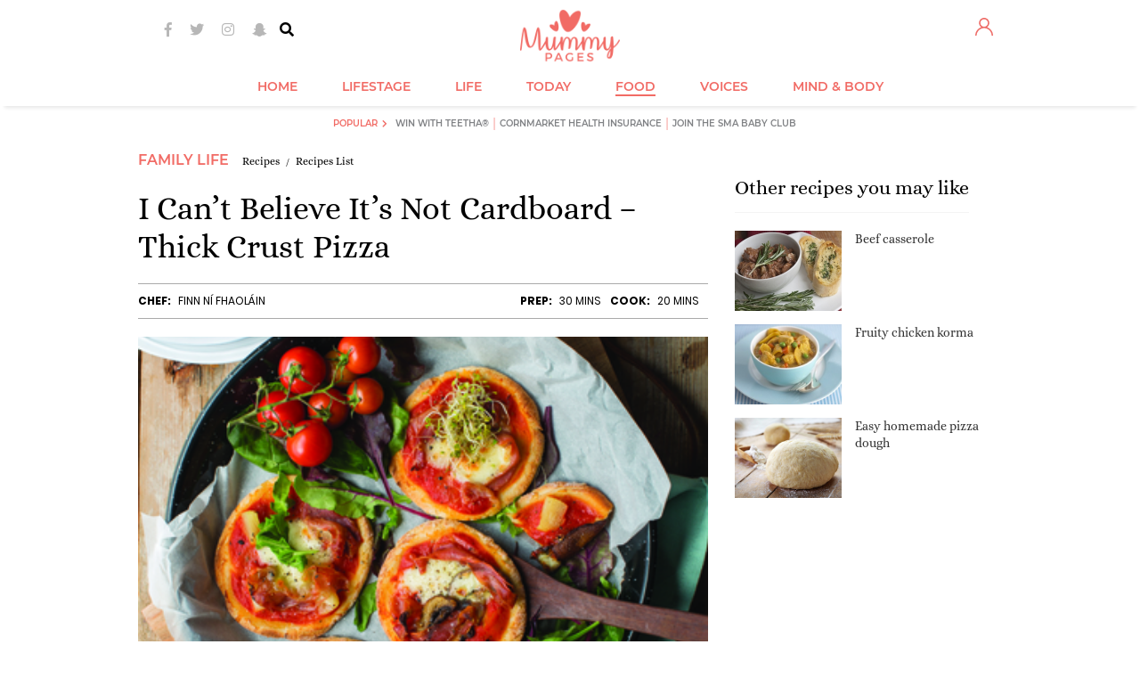

--- FILE ---
content_type: text/html; charset=utf-8
request_url: https://www.mummypages.ie/recipes/i-cant-believe-its-not-cardboard-thick-crust-pizza
body_size: 118504
content:
<!DOCTYPE html>
<html xml:lang="en">
<head>
<meta charset="utf-8" />
<!--
······································································
····················_··········································_······
·····__········__··| |············_·····_······_··············| |·····
·····\ \······/ /__·\|·_·__·___··| |__·(_)_·__(_)_·__···__·_··| |·····
······\ \·/\·/ / _ \··| '__/ _ \·| '_ \| | '__| | '_ \·/ _` |·|_|·····
·······\ V  V /  __/··| |·|  __/·| |·| | | |··| | |·| | (_| |··_······
········\_/\_/·\___|··|_|··\___|·|_|·|_|_|_|··|_|_|·|_|\__, |·|_|·····
·······················································|___/··········
······································································
Want to join us?
https://www.sheologydigital.com/jobs/
-->
<meta http-equiv="X-UA-Compatible" content="IE=edge" />
<meta http-equiv="Content-Type" content="text/html; charset=utf-8" />
<meta http-equiv="Content-Style-Type" content="text/css" />
<meta http-equiv="Content-Script-Type" content="text/javascript" />
<title>I Can’t Believe It’s Not Cardboard – Thick... | MummyPages.ie</title>
<meta name="keywords" content="i,cant,believe,its,not,cardboard,,thick,crust,pizza" />	<meta name="copyright" content="(c) MummyPages.ie 2010 - 2025" />	<meta name="author" content="Déanta in Eirinn - Sheology www.sheologydigital.com" />
<meta property="fb:app_id" content="141265985922793" />
<meta property="og:title" content="I Can’t Believe It’s Not Cardboard – Thick Crust Pizza"/>
<meta property="og:site_name" content="MummyPages® is Ireland's biggest and best website for mums and mums-to-be!"/>
<meta property="og:url" content="https://www.mummypages.ie/recipes/i-cant-believe-its-not-cardboard-thick-crust-pizza"/>
<meta property="og:description" content="An absolute must for your family."/>
<meta property="og:type" content="website"/>
<meta property="og:locale" content="en_US"/>
<meta property="og:image" content="https://images.mummypages.ie/images/7732/386/19/16_5/I+can%27t+believe+it%27s+not+cardboard+thick-crust+pizza.jpg"/>
<meta property="og:image:width" content="380"/>
<meta property="og:image:height" content="570"/>
<link href="https://d2dt2egwhtor16.cloudfront.net" rel="dns-prefetch" />
<link href="https://images.mummypages.ie/" rel="dns-prefetch" />
<link rel="apple-touch-icon" sizes="180x180" href="https://www.mummypages.ie/apple-touch-icon.png" />
<link rel="icon" type="image/png" sizes="32x32" href="https://www.mummypages.ie/favicon-32x32.png" />
<link rel="icon" type="image/png" sizes="16x16" href="https://www.mummypages.ie/favicon-16x16.png" />
<link rel="manifest" href="https://www.mummypages.ie/site.webmanifest" />
<link rel="mask-icon" href="https://www.mummypages.ie/safari-pinned-tab.svg" color="#f16b61" />
<link rel="shortcut icon" href="https://www.mummypages.ie/favicon3.ico" />
<meta name="msapplication-TileColor" content="#f16b61" />
<meta name="theme-color" content="#f16b61" />
<meta name="apple-itunes-app" content="app-id=1438739442, app-argument=mummypages.ie" />
<link href='https://fonts.googleapis.com/css?family=Lato:400,700,900' rel='stylesheet' type='text/css' />
<script>
			(function( window )
			{
				'use strict';

				window.googletag = window.googletag || {};
				googletag.cmd = googletag.cmd || [];

				
				window.root_url = 'https://www.mummypages.ie/';
				window.img_url = '//images.mummypages.ie/media/images/';
				window.js_url = '//images.mummypages.ie/js/';
				window.is_main = 0;
				window.comments_form_url = root_url + '?act=comments/form';
				window.control_parent_id = '320900';
				window.replies_url = root_url + '?act=comments/more_replies';
				window.is_mobile = 0;
				window.mobile_layout = 0;
				window.mobile_scaled = 0;
				window.video_banner_sticked = 0;
				window.video_banner_contracting = 1;
				window.is_logged = 0;
								window.disable_ads = 0;
				window.additional_flexi_sizes = 0;
				window.attached_bottom_instant = 1;
				window.is_web_app = 0 || ( typeof window.navigator.standalone != 'undefined' && window.navigator.standalone ? true : false );

				window.mpu_backgroundbanner_empty = false;
				window.force_interscroller = 0;
				window.prebid_currency_file = 'https://drg7z1jblqpqr.cloudfront.net/hb/currency.json?timestamp=c9788ed55f5195c26088dc4fc3d441ef';
				window.dfp_dil = 0;
				window.redesign = true;
				
			})( window );
		</script>
<script type="text/javascript" src="//images.mummypages.ie/v2/js/core.js"></script>
<script type="text/javascript" src="//d2dt2egwhtor16.cloudfront.net/ads/js/interesant.1.0.2.min.js"></script>
<script>
	(function(i,s,o,g,r,a,m){i['GoogleAnalyticsObject']=r;i[r]=i[r]||function(){
		(i[r].q=i[r].q||[]).push(arguments)},i[r].l=1*new Date();a=s.createElement(o),
		m=s.getElementsByTagName(o)[0];a.async=1;a.src=g;m.parentNode.insertBefore(a,m)
	})(window,document,'script','//www.google-analytics.com/analytics.js','ga');

	var GA_TRACKER_CODE = 'UA-6057237-11';
	ga('create', GA_TRACKER_CODE, 'auto');

	
ga('set', 'contentGroup1', 'recipe');

ga('set', 'contentGroup2', 'recipes');

	ga('require', 'linkid', 'linkid.js');
	ga('require', 'displayfeatures');
	ga('send', 'pageview');

	ga('create', 'UA-6057237-24', 'auto', {'name': 'sheology', 'allowLinker': true});
	ga('sheology.require', 'linkid', 'linkid.js');
	ga('sheology.require', 'displayfeatures');
	ga('sheology.require', 'linker');
	ga('sheology.linker:autoLink', ['mummypages.co.uk','shemazing.net','magicmum.com'], false, true );
	ga('sheology.send', 'pageview');
</script>
<script async='async' src='https://www.googletagservices.com/tag/js/gpt.js'></script>
<script>
	var googletag = googletag || {};
	googletag.cmd = googletag.cmd || [];

	googletag.cmd.push( function()
	{
		googletag.pubads().setTargeting('siteid', ['ie','mp'] );

		googletag.pubads().setTargeting("subsection","recipes");
window.rightSidebarBanner1Slot = googletag.defineSlot('/19331762/Right_Sidebar_1_(MPU1)', [[120, 600], [160, 600], [300, 250], [300, 600]], 'div-gpt-ad-1410974797548-0').addService(googletag.pubads()).setCollapseEmptyDiv(true,true);
window.mpu_outofpagelayer = googletag.defineOutOfPageSlot('/19331762/Layer', 'div-gpt-ad-1422614152749-0-oop').addService(googletag.pubads());
window.mpu_contentbannermpu = googletag.defineSlot('/19331762/Content_Banner_(MPU)', [300, 250], 'div-gpt-ad-1323262047989-0').addService(googletag.pubads());
window.rightSidebarBanner2Slot = googletag.defineSlot('/19331762/Right_Side_Super_Sky', [[120, 600], [160, 600], [300, 250], [300, 600]], 'div-gpt-ad-1410974938705-0').addService(googletag.pubads()).setCollapseEmptyDiv(true,true);
window.rightSidebarBanner4Slot = googletag.defineSlot('/19331762/MPU4', [[120, 600], [300, 600], [160, 600], [300, 250]], 'div-gpt-ad-1431524598951-0').addService(googletag.pubads()).setCollapseEmptyDiv(true,true);
window.rightSidebarBanner5Slot = googletag.defineSlot('/19331762/MPU5', [[300, 600], [120, 600], [160, 600], [300, 250]], 'div-gpt-ad-1431524651835-0').addService(googletag.pubads()).setCollapseEmptyDiv(true,true);
window.mpu_backgroundbanner = googletag.defineSlot('/19331762/Site_Background', [[1, 1], [1600, 1200], [1600, 1000], [1600, 1050]], 'div-gpt-ad-1324051381092-0').addService(googletag.pubads()).setCollapseEmptyDiv(true,true);
window.mpu_containerbanner = googletag.defineSlot('/19331762/Container_for_Video_Skin', [480, 270], 'div-gpt-ad-1368106859198-0').addService(googletag.pubads());
window.leaderboardSlotSizes = ['fluid',[728, 90], [900, 200], [900, 250], [960, 200], [970, 270], [970, 250], [970, 300]];// window.leaderboardSlotSizes = ['fluid',[1, 1], [728, 90], [900, 200], [900, 250], [960, 200], [970, 270], [970, 250], [970, 300]];window.mobile_layout = window.mobile_layout || 0;if ( window.mobile_layout ) { if ( !is_main) window.leaderboardSlotSizes.push( [320, 50], [320, 173] ); }// if ( window.mobile_layout ) window.leaderboardSlotSizes = [ [300, 250], [320, 50], [320, 173] ];if ( window.additional_flexi_sizes ) window.leaderboardSlotSizes.push( [300, 250], [300, 600], [120, 600], [160, 600] );window.leaderboardSlot = googletag.defineSlot('/19331762/Header_Leaderboard', window.leaderboardSlotSizes, 'div-gpt-ad-1418309082456-0').addService(googletag.pubads()).setCollapseEmptyDiv(true);window.leaderboardSlot = window.mobile_layout ? window.leaderboardSlot.setTargeting('strnativekey','7m44F3eCpeV7ddhZ62YDztee') : window.leaderboardSlot.setTargeting('strnativekey','7m44F3eCpeV7ddhZ62YDztee');
window.mpu_pictorial = googletag.defineSlot('/19331762/Pictorial_Article_MPU', [300, 250], 'div-gpt-ad-1422980942069-0').addService(googletag.pubads());
window.mpu_textbannerabovearticle = googletag.defineSlot('/19331762/Above_Article', [612, 60], 'div-gpt-ad-1430930153881-0').addService(googletag.pubads()).setCollapseEmptyDiv(true,true);
window.mpu_textbannerabovearticlemobile = googletag.defineSlot('/19331762/Above_Article_Mobile', [320, 70], 'div-gpt-ad-1430995778545-0').addService(googletag.pubads()).setCollapseEmptyDiv(true,true);
window.attachedBottomMobileSlot = googletag.defineSlot('/19331762/Attached_Bottom_Mobile', [[630, 50], [630, 150], [728, 90], [960, 200], [970, 270], [970, 250], [960, 250], [320, 50], [320, 173], [1, 1]], 'div-gpt-ad-1417702032098-0').addService(googletag.pubads()).setCollapseEmptyDiv(true,true).setTargeting('strnativekey','meKkTHi2AXGDe3bpvXcz515M');// window.attachedBottomMobileSlot = googletag.defineSlot('/19331762/Attached_Bottom_Mobile', [[728, 90], [320, 50], [320, 173], [1, 1]], 'div-gpt-ad-1417702032098-0').addService(googletag.pubads()).setCollapseEmptyDiv(true,true).setTargeting('strnativekey','meKkTHi2AXGDe3bpvXcz515M');
window.insideContentMobileTopSlot = googletag.defineSlot('/19331762/Inside_Content_Mobile_TOP', [[1, 1], [320, 50], [320, 173]], 'div-gpt-ad-1408462221626-0').addService(googletag.pubads()).setCollapseEmptyDiv(true,true).setTargeting('strnativekey','QUvDWW4jvdkF7NLLSkxvXNQ5');// window.insideContentMobileTopSlot = googletag.defineSlot('/19331762/Inside_Content_Mobile_TOP', [[728, 90], [900, 200], [900, 250], [960, 200], [970, 270], [970, 250], [1, 1]], 'div-gpt-ad-1408462221626-0').addService(googletag.pubads()).setCollapseEmptyDiv(true,true).setTargeting('strnativekey','QUvDWW4jvdkF7NLLSkxvXNQ5');// window.insideContentMobileTopSlot = googletag.defineSlot('/19331762/Inside_Content_Mobile_TOP', [[300, 250], [300, 600], [320, 480]], 'div-gpt-ad-1408462221626-0').addService(googletag.pubads()).setCollapseEmptyDiv(true,true).setTargeting('strnativekey','QUvDWW4jvdkF7NLLSkxvXNQ5');
window.rightSidebarBanner3Slot = googletag.defineSlot('/19331762/Right_Sidebar_3_(MPU_or_SKY)', [[120, 600], [300, 250], [160, 600], [300, 600]], 'div-gpt-ad-1431524483895-0').addService(googletag.pubads()).setCollapseEmptyDiv(true,true);
window.mpu_articlefeedinjection = googletag.defineOutOfPageSlot('/19331762/Injected_feed_element', 'div-gpt-ad-1433860759849-0').addService(googletag.pubads());
window.leaderboardSlotSizes2 = [[728, 90]];window.mobile_layout = window.mobile_layout || 0;if ( window.mobile_layout ) window.leaderboardSlotSizes2.push( [1, 1], [320, 50], [320, 173], [900, 250], [970, 270], [970, 250], [960, 200], [900, 200], [970, 300] );// if ( window.mobile_layout ) window.leaderboardSlotSizes2 = [ [1, 1], [300, 250], [320, 50], [320, 173] ];// if ( window.additional_flexi_sizes ) window.leaderboardSlotSizes2.push( [300, 250], [300, 600], [120, 600], [160, 600] );window.leaderboardSlot2 = googletag.defineSlot('/19331762/Header_Leaderboard_2', window.leaderboardSlotSizes2, 'div-gpt-ad-1431514756330-0').addService(googletag.pubads()).setCollapseEmptyDiv(true,true);window.leaderboardSlot2 = window.mobile_layout ? window.leaderboardSlot2.setTargeting('strnativekey','DJ1dxhLbTRVCQxVrtjn6qfy2') : window.leaderboardSlot2.setTargeting('strnativekey','fpEzQuswW6j57T21gcaMkKK8');
window.leaderboardSlotSizes3 = [[728, 90]];window.mobile_layout = window.mobile_layout || 0;if ( window.mobile_layout ) window.leaderboardSlotSizes3.push( [1, 1], [320, 50], [320, 173], [900, 250], [970, 270], [970, 250], [960, 200], [900, 200], [970, 300] );// if ( window.mobile_layout ) window.leaderboardSlotSizes3 = [ [1, 1], [320, 50], [300, 250], [320, 173] ];// if ( window.additional_flexi_sizes ) window.leaderboardSlotSizes3.push( [300, 250], [300, 600], [120, 600], [160, 600] );window.leaderboardSlot3 = googletag.defineSlot('/19331762/Header_Leaderboard_3', window.leaderboardSlotSizes3, 'div-gpt-ad-1431514782369-0').addService(googletag.pubads()).setCollapseEmptyDiv(true,true);window.leaderboardSlot3 = window.mobile_layout ? window.leaderboardSlot3.setTargeting('strnativekey','LDLA2JLTN9jCUstEKHXPf9Fr') : window.leaderboardSlot3.setTargeting('strnativekey','V3ffMyUoSM55po1bU1zvW4on');
window.leaderboardSlotSizes4 = [[728, 90]];window.mobile_layout = window.mobile_layout || 0;if ( window.mobile_layout ) window.leaderboardSlotSizes4.push( [1, 1], [320, 50], [320, 173], [900, 250], [970, 270], [970, 250], [960, 200], [900, 200], [970, 300] );// if ( window.mobile_layout ) window.leaderboardSlotSizes4 = [ [1, 1], [320, 50], [300, 250], [320, 173] ];// if ( window.additional_flexi_sizes ) window.leaderboardSlotSizes4.push( [300, 250], [300, 600], [120, 600], [160, 600] );window.leaderboardSlot4 = googletag.defineSlot('/19331762/Header_Leaderboard_4', window.leaderboardSlotSizes4, 'div-gpt-ad-1431514807633-0').addService(googletag.pubads()).setCollapseEmptyDiv(true,true);window.leaderboardSlot4 = window.mobile_layout ? window.leaderboardSlot4.setTargeting('strnativekey','VkTfkH4ppViZ1AFsN38XYo93') : window.leaderboardSlot4.setTargeting('strnativekey','PgHHm9Nub3vt99zdHytAYrrD');
window.mpu_widgetbelowthearticlemobile = googletag.defineSlot('/19331762/Mobile_Post_Bottom', [[1, 1], 'fluid'], 'div-gpt-ad-1462374101959-0').setTargeting('strnativekey','G6t4vDpffnDKV4xzSSme4BPm').addService(googletag.pubads());
window.middleArticleWidgetSlot = googletag.defineSlot('/19331762/Middle_Article_Widget', ['fluid',[1,1],[300,120], [320, 50] ], 'div-gpt-ad-1465379291275-0').addService(googletag.pubads()).setCollapseEmptyDiv(true,true).setTargeting('strnativekey','VsD6wNQzsPrQjTc52gXuZkys');
window.sharethrough_desktop_slot = googletag.defineSlot('/19331762/Desktop_Post_Bottom', [[1, 1], [600, 250], 'fluid'], 'div-gpt-ad-1465381780710-0').setTargeting('strnativekey','GdWTiqVJ6vWmjqLJ5ZrF2vPM').addService(googletag.pubads());
window.mpu_backgroundbannermobile = googletag.defineSlot('/19331762/Site_Background_Mobile', [1, 1], 'div-gpt-ad-1495463143552-0').addService(googletag.pubads()).setCollapseEmptyDiv(true,true);
window.leaderboardSlotSizes5 = [[728, 90]];window.mobile_layout = window.mobile_layout || 0;if ( window.mobile_layout ) window.leaderboardSlotSizes5.push( [1, 1], [320, 50], [320, 173], [900, 250], [970, 270], [970, 250], [960, 200], [900, 200], [970, 300] );// if ( window.mobile_layout ) window.leaderboardSlotSizes5 = [ [1, 1], [320, 50], [300, 250], [320, 173] ];// if ( window.additional_flexi_sizes ) window.leaderboardSlotSizes5.push( [300, 250], [300, 600], [120, 600], [160, 600] );window.leaderboardSlot5 = googletag.defineSlot('/19331762/Header_Leaderboard_5', window.leaderboardSlotSizes5, 'div-gpt-ad-1431514828974-0').addService(googletag.pubads()).setCollapseEmptyDiv(true,true);window.leaderboardSlot5 = window.mobile_layout ? window.leaderboardSlot5.setTargeting('strnativekey','W3iPiGkfZFhXhMSQT9cjWg7X') : window.leaderboardSlot5.setTargeting('strnativekey','Gouyhhn7snNtWJjq8qpAhWys');
window.articleMiddleBannerSlot = googletag.defineOutOfPageSlot('/19331762/Article_Middle_Banner', 'div-gpt-ad-1443191720185-0').addService(googletag.pubads()).setCollapseEmptyDiv(true,true);window.articleMiddleInterscrollerSlot = googletag.defineSlot('/19331762/Article_Middle_Interscroller', [2, 1], 'div-gpt-ad-1463500571631-0').addService(googletag.pubads()).setCollapseEmptyDiv(true,true);window.articleMiddleEngagmentSlot = googletag.defineSlot('/19331762/Middle_Article_Engagement', ['fluid', [1, 1]], 'div-gpt-ad-1500559494762-0').addService(googletag.pubads()).setCollapseEmptyDiv(true,true);
window.top_page_ad = googletag.defineSlot('/19331762/Page_Top', ['fluid'], 'div-gpt-ad-1500556493348-0').addService(googletag.pubads()).setCollapseEmptyDiv(true,true);
window.articleMiddleBannerSlot2 = googletag.defineOutOfPageSlot('/19331762/Article_Middle_Banner_2', 'div-gpt-ad-1472045969247-0').addService(googletag.pubads()).setCollapseEmptyDiv(true,true);
window.articleMiddleBannerSlot3 = googletag.defineOutOfPageSlot('/19331762/Article_Middle_Banner_3', 'div-gpt-ad-1472046128587-0').addService(googletag.pubads()).setCollapseEmptyDiv(true,true);
window.insideContentMobileTopSlot2 = googletag.defineSlot('/19331762/Inside_Content_Mobile_TOP_2', [[320, 50], [320, 173], [1, 1]], 'div-gpt-ad-1445432342730-0').addService(googletag.pubads()).setCollapseEmptyDiv(true,true).setTargeting('strnativekey','CvbRVu7m72woPzCz4Dmyoo1f');// window.insideContentMobileTopSlot2 = googletag.defineSlot('/19331762/Inside_Content_Mobile_TOP_2', [[970, 250], [900, 250], [960, 200], [728, 90], [900, 200], [970, 270], [1, 1]], 'div-gpt-ad-1445432342730-0').addService(googletag.pubads()).setCollapseEmptyDiv(true,true).setTargeting('strnativekey','CvbRVu7m72woPzCz4Dmyoo1f');
window.articleMiddleBannerSlot4 = googletag.defineOutOfPageSlot('/19331762/Article_Middle_Banner_4', 'div-gpt-ad-1472046184744-0').addService(googletag.pubads()).setCollapseEmptyDiv(true,true);
window.articleMiddleBannerSlot5 = googletag.defineOutOfPageSlot('/19331762/Article_Middle_Banner_5', 'div-gpt-ad-1472046240371-0').addService(googletag.pubads()).setCollapseEmptyDiv(true,true);
window.mpu_insticatorembed = googletag.defineSlot('/19331762/Insticator_Embed_1', ['fluid', [1, 1]], 'div-gpt-ad-1497616231474-0').addService(googletag.pubads()).setCollapseEmptyDiv(true,true).setTargeting('strnativekey','3Qjf5F7ZqGVYugyJyYaxg2KZ');
window.insideContentMobileTopSlot3 = googletag.defineSlot('/19331762/Inside_Content_Mobile_TOP_3', [[320, 50], [320, 173], [1, 1]], 'div-gpt-ad-1445432363064-0').addService(googletag.pubads()).setCollapseEmptyDiv(true,true).setTargeting('strnativekey','vf6C1Mh2BuFnaPYe2f3e5mLa');// window.insideContentMobileTopSlot3 = googletag.defineSlot('/19331762/Inside_Content_Mobile_TOP_3', [[728, 90], [960, 200], [900, 250], [970, 270], [900, 200], [970, 250], [1, 1]], 'div-gpt-ad-1445432363064-0').addService(googletag.pubads()).setCollapseEmptyDiv(true,true).setTargeting('strnativekey','vf6C1Mh2BuFnaPYe2f3e5mLa');
window.insideContentMobileTopSlot4 = googletag.defineSlot('/19331762/Inside_Content_Mobile_TOP_4', [[320, 50], [320, 173], [1, 1]], 'div-gpt-ad-1445432389758-0').addService(googletag.pubads()).setCollapseEmptyDiv(true,true).setTargeting('strnativekey','t869xt7FMcEQH3YEucivkh9v');// window.insideContentMobileTopSlot4 = googletag.defineSlot('/19331762/Inside_Content_Mobile_TOP_4', [[960, 200], [970, 270], [900, 200], [970, 250], [900, 250], [728, 90], [1, 1]], 'div-gpt-ad-1445432389758-0').addService(googletag.pubads()).setCollapseEmptyDiv(true,true).setTargeting('strnativekey','t869xt7FMcEQH3YEucivkh9v');
window.insideContentMobileTopSlot5 = googletag.defineSlot('/19331762/Inside_Content_Mobile_TOP_5', [[320, 50], [320, 173], [1, 1]], 'div-gpt-ad-1445432426475-0').addService(googletag.pubads()).setCollapseEmptyDiv(true,true).setTargeting('strnativekey','wwxYQatrT4PsP56dwDFDFT8N');// window.insideContentMobileTopSlot5 = googletag.defineSlot('/19331762/Inside_Content_Mobile_TOP_5', [[900, 250], [970, 270], [728, 90], [900, 200], [970, 250], [960, 200], [1, 1]], 'div-gpt-ad-1445432426475-0').addService(googletag.pubads()).setCollapseEmptyDiv(true,true).setTargeting('strnativekey','wwxYQatrT4PsP56dwDFDFT8N');
window.xheaderslotsizes = [[120, 600], [300, 600], [320, 173], [160, 600], [320, 50], [300, 250], [728, 90], [970, 270], [970, 250], [900, 250], [900, 200], [960, 200]];// window.xheaderslotsizes = [[320, 50], [320, 173]];// window.xheaderslotsizes = [[320, 50], [728, 90], [970, 270], [970, 250], [900, 250], [900, 200], [960, 200], [320, 173]];// window.is_mobile = window.is_mobile || false;// if ( !window.is_mobile ) window.xheaderslotsizes.push( [120, 600], [300, 600], [160, 600], [300, 250] );window.xheaderslot = googletag.defineSlot('/19331762/x_HeaderPosition_MP', window.xheaderslotsizes, 'div-gpt-ad-1469460149970-0').setCollapseEmptyDiv(true, true).addService(googletag.pubads());
window.desktop_right_trending_slot = googletag.defineSlot('/19331762/Desktop_Post_Right', ['fluid', [1, 1]], 'div-gpt-ad-1497268327639-0').addService(googletag.pubads()).setCollapseEmptyDiv(true,true).setTargeting('strnativekey','MoEPd3kGqycXHj9KtmeTX2qE');window.desktop_right_trending_slot2 = googletag.defineSlot('/19331762/Desktop_Post_Right', ['fluid', [1, 1]], 'div-gpt-ad-1497268327639-1').addService(googletag.pubads()).setCollapseEmptyDiv(true,true).setTargeting('strnativekey','wAQHAMR8Xvw37jZimBqZEYKV');window.desktop_right_trending_slot3 = googletag.defineSlot('/19331762/Desktop_Post_Right', ['fluid', [1, 1]], 'div-gpt-ad-1497268327639-2').addService(googletag.pubads()).setCollapseEmptyDiv(true,true).setTargeting('strnativekey','WAnnQsjm4FEzsfWSzuBfsyTe');
window.left_sticky_sizes = [ [160, 600], [120, 600] ];window.sheology_resolution = window.sheology_resolution || [];if ( window.ads_reduced ){if ( jQuery.inArray( 'huge', window.sheology_resolution ) !== -1 ) window.left_sticky_sizes.push( [ 300, 600 ] );}window.left_sticky_sky = googletag.defineSlot('/19331762/Left_Sticky_Sky', window.left_sticky_sizes, 'div-gpt-ad-1474617169903-0').addService(googletag.pubads()).setCollapseEmptyDiv(true,true);window.left_sticky_sky = window.dfp_dil ? window.left_sticky_sky.setTargeting('strnativekey','cuzrvoxnrH3yq3TdedgYWJDC') : window.left_sticky_sky;
window.right_sticky_sizes = [ [160, 600], [120, 600] ];window.sheology_resolution = window.sheology_resolution || [];if ( window.ads_reduced ){if ( jQuery.inArray( 'huge', window.sheology_resolution ) !== -1 ) window.right_sticky_sizes.push( [ 300, 600 ] );}window.right_sticky_sky = googletag.defineSlot('/19331762/Right_Sticky_Sky', window.right_sticky_sizes, 'div-gpt-ad-1474617193412-0').addService(googletag.pubads()).setCollapseEmptyDiv(true,true);window.right_sticky_sky = window.dfp_dil ? window.right_sticky_sky.setTargeting('strnativekey','pHTDugfnFebG2PBofT8pzxzX') : window.right_sticky_sky;
window.desktop_bottom_trending_slot = googletag.defineSlot('/19331762/Content_Bottom_Native', ['fluid', [1, 1]], 'div-gpt-ad-1497427565955-0').addService(googletag.pubads()).setCollapseEmptyDiv(true,true).setTargeting('strnativekey','aZFYG9FpgRAFjdaG284hzhfX');window.desktop_bottom_trending_slot2 = googletag.defineSlot('/19331762/Content_Bottom_Native', ['fluid', [1, 1]], 'div-gpt-ad-1497427565955-1').addService(googletag.pubads()).setCollapseEmptyDiv(true,true).setTargeting('strnativekey','hXRoPNPNotEbsVsEjnR5vfYN');window.desktop_bottom_trending_slot3 = googletag.defineSlot('/19331762/Content_Bottom_Native', ['fluid', [1, 1]], 'div-gpt-ad-1497427565955-2').addService(googletag.pubads()).setCollapseEmptyDiv(true,true).setTargeting('strnativekey','MWXZVms4SA9LsVB1eVeeqfjS');
window.mobile_bottom_trending_slot = googletag.defineSlot('/19331762/Content_Bottom_Native_Mobile', ['fluid', [320, 50], [1, 1]], 'div-gpt-ad-1497427668855-0').addService(googletag.pubads()).setCollapseEmptyDiv(true,true).setTargeting('strnativekey','QHHhrXiTzW89upJjv4YW5FuA');window.mobile_bottom_trending_slot2 = googletag.defineSlot('/19331762/Content_Bottom_Native_Mobile', ['fluid', [1, 1]], 'div-gpt-ad-1497427668855-1').addService(googletag.pubads()).setCollapseEmptyDiv(true,true).setTargeting('strnativekey','FNqeb74t9c54oSuV72wpP1R9');window.mobile_bottom_trending_slot3 = googletag.defineSlot('/19331762/Content_Bottom_Native_Mobile', ['fluid', [1, 1]], 'div-gpt-ad-1497427668855-2').addService(googletag.pubads()).setCollapseEmptyDiv(true,true).setTargeting('strnativekey','zNg9asfmJ2pZu4t1bUFnFGue');

googletag.pubads().setTargeting("sticky","yes");
googletag.pubads().setTargeting("video_player_id","spotx");
window.interstitialslot = googletag.defineOutOfPageSlot('/19331762/Interstitial', 'div-gpt-ad-1430840048152-0').addService(googletag.pubads());window.popunderslot = googletag.defineOutOfPageSlot('/19331762/Popunder', 'div-gpt-ad-1441812334763-0').addService(googletag.pubads());window.oopSlot = [ window.interstitialslot, window.popunderslot ];


		if ( window.mummypages )
			googletag.pubads().setTargeting( "resolution", window.mummypages.resolution );

		if ( window.disable_gdpr )
			googletag.pubads().setPrivacySettings({
				nonPersonalizedAds: true
			});

		googletag.pubads().collapseEmptyDivs( true );
		googletag.pubads().setCentering( true );
		googletag.pubads().enableVideoAds();
		googletag.pubads().setSafeFrameConfig({
			allowOverlayExpansion: true,
			allowPushExpansion: true,
			sandbox: true,
		});

		
		googletag.enableServices();
	} );
</script>
<!-- Facebook Pixel Code -->
<script>
	!function(f,b,e,v,n,t,s){if(f.fbq)return;n=f.fbq=function(){
		n.callMethod ? n.callMethod.apply(n,arguments) : n.queue.push(arguments)};if(!f._fbq)f._fbq=n;
		n.push=n;n.loaded=!0;n.version='2.0';n.queue=[];t=b.createElement(e);t.async=!0;
		t.src=v;s=b.getElementsByTagName(e)[0];s.parentNode.insertBefore(t,s);
	}(window,document,'script','//connect.facebook.net/en_US/fbevents.js');

	
	fbq('consent', 'revoke');
	fbq('init', '241282439390481');
	fbq('track', "PageView");
</script>
<noscript>
<img height="1" width="1" style="display:none" src="https://www.facebook.com/tr?id=241282439390481&ev=PageView&noscript=1" />
</noscript>
<!-- End Facebook Pixel Code -->
<script type="text/javascript">
	!function(){"use strict";function t(r){return t="function"==typeof Symbol&&"symbol"==typeof Symbol.iterator?function(t){return typeof t}:function(t){return t&&"function"==typeof Symbol&&t.constructor===Symbol&&t!==Symbol.prototype?"symbol":typeof t},t(r)}var r="undefined"!=typeof globalThis?globalThis:"undefined"!=typeof window?window:"undefined"!=typeof global?global:"undefined"!=typeof self?self:{};function n(t,r){return t(r={exports:{}},r.exports),r.exports}var e,o,i=function(t){return t&&t.Math===Math&&t},u=i("object"==typeof globalThis&&globalThis)||i("object"==typeof window&&window)||i("object"==typeof self&&self)||i("object"==typeof r&&r)||i("object"==typeof r&&r)||function(){return this}()||Function("return this")(),c=function(t){try{return!!t()}catch(t){return!0}},a=!c((function(){return 7!==Object.defineProperty({},1,{get:function(){return 7}})[1]})),f=!c((function(){var t=function(){}.bind();return"function"!=typeof t||t.hasOwnProperty("prototype")})),s=Function.prototype.call,l=f?s.bind(s):function(){return s.apply(s,arguments)},p={}.propertyIsEnumerable,y=Object.getOwnPropertyDescriptor,v={f:y&&!p.call({1:2},1)?function(t){var r=y(this,t);return!!r&&r.enumerable}:p},b=function(t,r){return{enumerable:!(1&t),configurable:!(2&t),writable:!(4&t),value:r}},g=Function.prototype,d=g.call,h=f&&g.bind.bind(d,d),m=f?h:function(t){return function(){return d.apply(t,arguments)}},S=m({}.toString),w=m("".slice),O=function(t){return w(S(t),8,-1)},j=Object,P=m("".split),T=c((function(){return!j("z").propertyIsEnumerable(0)}))?function(t){return"String"===O(t)?P(t,""):j(t)}:j,L=function(t){return null==t},A=TypeError,_=function(t){if(L(t))throw new A("Can't call method on "+t);return t},E=function(t){return T(_(t))},F="object"==typeof document&&document.all,I={all:F,IS_HTMLDDA:void 0===F&&void 0!==F},M=I.all,k=I.IS_HTMLDDA?function(t){return"function"==typeof t||t===M}:function(t){return"function"==typeof t},C=I.all,D=I.IS_HTMLDDA?function(t){return"object"==typeof t?null!==t:k(t)||t===C}:function(t){return"object"==typeof t?null!==t:k(t)},R=function(t,r){return arguments.length<2?(n=u[t],k(n)?n:void 0):u[t]&&u[t][r];var n},x=m({}.isPrototypeOf),N="undefined"!=typeof navigator&&String(navigator.userAgent)||"",G=u.process,V=u.Deno,z=G&&G.versions||V&&V.version,B=z&&z.v8;B&&(o=(e=B.split("."))[0]>0&&e[0]<4?1:+(e[0]+e[1])),!o&&N&&(!(e=N.match(/Edge\/(\d+)/))||e[1]>=74)&&(e=N.match(/Chrome\/(\d+)/))&&(o=+e[1]);var H=o,U=u.String,W=!!Object.getOwnPropertySymbols&&!c((function(){var t=Symbol("symbol detection");return!U(t)||!(Object(t)instanceof Symbol)||!Symbol.sham&&H&&H<41})),$=W&&!Symbol.sham&&"symbol"==typeof Symbol.iterator,J=Object,X=$?function(t){return"symbol"==typeof t}:function(t){var r=R("Symbol");return k(r)&&x(r.prototype,J(t))},Y=String,q=function(t){try{return Y(t)}catch(t){return"Object"}},K=TypeError,Q=function(t){if(k(t))return t;throw new K(q(t)+" is not a function")},Z=TypeError,tt=Object.defineProperty,rt=function(t,r){try{tt(u,t,{value:r,configurable:!0,writable:!0})}catch(n){u[t]=r}return r},nt="__core-js_shared__",et=u[nt]||rt(nt,{}),ot=n((function(t){(t.exports=function(t,r){return et[t]||(et[t]=void 0!==r?r:{})})("versions",[]).push({version:"3.33.3",mode:"global",copyright:"© 2014-2023 Denis Pushkarev (zloirock.ru)",license:"https://github.com/zloirock/core-js/blob/v3.33.3/LICENSE",source:"https://github.com/zloirock/core-js"})})),it=Object,ut=function(t){return it(_(t))},ct=m({}.hasOwnProperty),at=Object.hasOwn||function(t,r){return ct(ut(t),r)},ft=0,st=Math.random(),lt=m(1..toString),pt=function(t){return"Symbol("+(void 0===t?"":t)+")_"+lt(++ft+st,36)},yt=u.Symbol,vt=ot("wks"),bt=$?yt.for||yt:yt&&yt.withoutSetter||pt,gt=function(t){return at(vt,t)||(vt[t]=W&&at(yt,t)?yt[t]:bt("Symbol."+t)),vt[t]},dt=TypeError,ht=gt("toPrimitive"),mt=function(t){var r=function(t,r){if(!D(t)||X(t))return t;var n,e,o=(n=t[ht],L(n)?void 0:Q(n));if(o){if(void 0===r&&(r="default"),e=l(o,t,r),!D(e)||X(e))return e;throw new dt("Can't convert object to primitive value")}return void 0===r&&(r="number"),function(t,r){var n,e;if("string"===r&&k(n=t.toString)&&!D(e=l(n,t)))return e;if(k(n=t.valueOf)&&!D(e=l(n,t)))return e;if("string"!==r&&k(n=t.toString)&&!D(e=l(n,t)))return e;throw new Z("Can't convert object to primitive value")}(t,r)}(t,"string");return X(r)?r:r+""},St=u.document,wt=D(St)&&D(St.createElement),Ot=function(t){return wt?St.createElement(t):{}},jt=!a&&!c((function(){return 7!==Object.defineProperty(Ot("div"),"a",{get:function(){return 7}}).a})),Pt=Object.getOwnPropertyDescriptor,Tt={f:a?Pt:function(t,r){if(t=E(t),r=mt(r),jt)try{return Pt(t,r)}catch(t){}if(at(t,r))return b(!l(v.f,t,r),t[r])}},Lt=a&&c((function(){return 42!==Object.defineProperty((function(){}),"prototype",{value:42,writable:!1}).prototype})),At=String,_t=TypeError,Et=function(t){if(D(t))return t;throw new _t(At(t)+" is not an object")},Ft=TypeError,It=Object.defineProperty,Mt=Object.getOwnPropertyDescriptor,kt="enumerable",Ct="configurable",Dt="writable",Rt={f:a?Lt?function(t,r,n){if(Et(t),r=mt(r),Et(n),"function"==typeof t&&"prototype"===r&&"value"in n&&Dt in n&&!n[Dt]){var e=Mt(t,r);e&&e[Dt]&&(t[r]=n.value,n={configurable:Ct in n?n[Ct]:e[Ct],enumerable:kt in n?n[kt]:e[kt],writable:!1})}return It(t,r,n)}:It:function(t,r,n){if(Et(t),r=mt(r),Et(n),jt)try{return It(t,r,n)}catch(t){}if("get"in n||"set"in n)throw new Ft("Accessors not supported");return"value"in n&&(t[r]=n.value),t}},xt=a?function(t,r,n){return Rt.f(t,r,b(1,n))}:function(t,r,n){return t[r]=n,t},Nt=Function.prototype,Gt=a&&Object.getOwnPropertyDescriptor,Vt=at(Nt,"name"),zt={EXISTS:Vt,PROPER:Vt&&"something"===function(){}.name,CONFIGURABLE:Vt&&(!a||a&&Gt(Nt,"name").configurable)},Bt=m(Function.toString);k(et.inspectSource)||(et.inspectSource=function(t){return Bt(t)});var Ht,Ut,Wt,$t=et.inspectSource,Jt=u.WeakMap,Xt=k(Jt)&&/native code/.test(String(Jt)),Yt=ot("keys"),qt=function(t){return Yt[t]||(Yt[t]=pt(t))},Kt={},Qt="Object already initialized",Zt=u.TypeError,tr=u.WeakMap;if(Xt||et.state){var rr=et.state||(et.state=new tr);rr.get=rr.get,rr.has=rr.has,rr.set=rr.set,Ht=function(t,r){if(rr.has(t))throw new Zt(Qt);return r.facade=t,rr.set(t,r),r},Ut=function(t){return rr.get(t)||{}},Wt=function(t){return rr.has(t)}}else{var nr=qt("state");Kt[nr]=!0,Ht=function(t,r){if(at(t,nr))throw new Zt(Qt);return r.facade=t,xt(t,nr,r),r},Ut=function(t){return at(t,nr)?t[nr]:{}},Wt=function(t){return at(t,nr)}}var er={set:Ht,get:Ut,has:Wt,enforce:function(t){return Wt(t)?Ut(t):Ht(t,{})},getterFor:function(t){return function(r){var n;if(!D(r)||(n=Ut(r)).type!==t)throw new Zt("Incompatible receiver, "+t+" required");return n}}},or=n((function(t){var r=zt.CONFIGURABLE,n=er.enforce,e=er.get,o=String,i=Object.defineProperty,u=m("".slice),f=m("".replace),s=m([].join),l=a&&!c((function(){return 8!==i((function(){}),"length",{value:8}).length})),p=String(String).split("String"),y=t.exports=function(t,e,c){"Symbol("===u(o(e),0,7)&&(e="["+f(o(e),/^Symbol\(([^)]*)\)/,"$1")+"]"),c&&c.getter&&(e="get "+e),c&&c.setter&&(e="set "+e),(!at(t,"name")||r&&t.name!==e)&&(a?i(t,"name",{value:e,configurable:!0}):t.name=e),l&&c&&at(c,"arity")&&t.length!==c.arity&&i(t,"length",{value:c.arity});try{c&&at(c,"constructor")&&c.constructor?a&&i(t,"prototype",{writable:!1}):t.prototype&&(t.prototype=void 0)}catch(t){}var y=n(t);return at(y,"source")||(y.source=s(p,"string"==typeof e?e:"")),t};Function.prototype.toString=y((function(){return k(this)&&e(this).source||$t(this)}),"toString")})),ir=function(t,r,n,e){e||(e={});var o=e.enumerable,i=void 0!==e.name?e.name:r;if(k(n)&&or(n,i,e),e.global)o?t[r]=n:rt(r,n);else{try{e.unsafe?t[r]&&(o=!0):delete t[r]}catch(t){}o?t[r]=n:Rt.f(t,r,{value:n,enumerable:!1,configurable:!e.nonConfigurable,writable:!e.nonWritable})}return t},ur=Math.ceil,cr=Math.floor,ar=Math.trunc||function(t){var r=+t;return(r>0?cr:ur)(r)},fr=function(t){var r=+t;return r!=r||0===r?0:ar(r)},sr=Math.max,lr=Math.min,pr=function(t,r){var n=fr(t);return n<0?sr(n+r,0):lr(n,r)},yr=Math.min,vr=function(t){return(r=t.length)>0?yr(fr(r),9007199254740991):0;var r},br=function(t){return function(r,n,e){var o,i=E(r),u=vr(i),c=pr(e,u);if(t&&n!=n){for(;u>c;)if((o=i[c++])!=o)return!0}else for(;u>c;c++)if((t||c in i)&&i[c]===n)return t||c||0;return!t&&-1}},gr=(br(!0),br(!1)),dr=m([].push),hr=function(t,r){var n,e=E(t),o=0,i=[];for(n in e)!at(Kt,n)&&at(e,n)&&dr(i,n);for(;r.length>o;)at(e,n=r[o++])&&(~gr(i,n)||dr(i,n));return i},mr=["constructor","hasOwnProperty","isPrototypeOf","propertyIsEnumerable","toLocaleString","toString","valueOf"],Sr=mr.concat("length","prototype"),wr={f:Object.getOwnPropertyNames||function(t){return hr(t,Sr)}},Or={f:Object.getOwnPropertySymbols},jr=m([].concat),Pr=R("Reflect","ownKeys")||function(t){var r=wr.f(Et(t)),n=Or.f;return n?jr(r,n(t)):r},Tr=function(t,r,n){for(var e=Pr(r),o=Rt.f,i=Tt.f,u=0;u<e.length;u++){var c=e[u];at(t,c)||n&&at(n,c)||o(t,c,i(r,c))}},Lr=/#|\.prototype\./,Ar=function(t,r){var n=Er[_r(t)];return n===Ir||n!==Fr&&(k(r)?c(r):!!r)},_r=Ar.normalize=function(t){return String(t).replace(Lr,".").toLowerCase()},Er=Ar.data={},Fr=Ar.NATIVE="N",Ir=Ar.POLYFILL="P",Mr=Ar,kr=Tt.f,Cr=function(t,r){var n,e,o,i,c,a=t.target,f=t.global,s=t.stat;if(n=f?u:s?u[a]||rt(a,{}):(u[a]||{}).prototype)for(e in r){if(i=r[e],o=t.dontCallGetSet?(c=kr(n,e))&&c.value:n[e],!Mr(f?e:a+(s?".":"#")+e,t.forced)&&void 0!==o){if(typeof i==typeof o)continue;Tr(i,o)}(t.sham||o&&o.sham)&&xt(i,"sham",!0),ir(n,e,i,t)}},Dr={};Dr[gt("toStringTag")]="z";var Rr,xr="[object z]"===String(Dr),Nr=gt("toStringTag"),Gr=Object,Vr="Arguments"===O(function(){return arguments}()),zr=xr?O:function(t){var r,n,e;return void 0===t?"Undefined":null===t?"Null":"string"==typeof(n=function(t,r){try{return t[r]}catch(t){}}(r=Gr(t),Nr))?n:Vr?O(r):"Object"===(e=O(r))&&k(r.callee)?"Arguments":e},Br=String,Hr=function(t){if("Symbol"===zr(t))throw new TypeError("Cannot convert a Symbol value to a string");return Br(t)},Ur=Object.keys||function(t){return hr(t,mr)},Wr=a&&!Lt?Object.defineProperties:function(t,r){Et(t);for(var n,e=E(r),o=Ur(r),i=o.length,u=0;i>u;)Rt.f(t,n=o[u++],e[n]);return t},$r={f:Wr},Jr=R("document","documentElement"),Xr="prototype",Yr="script",qr=qt("IE_PROTO"),Kr=function(){},Qr=function(t){return"<"+Yr+">"+t+"</"+Yr+">"},Zr=function(t){t.write(Qr("")),t.close();var r=t.parentWindow.Object;return t=null,r},tn=function(){try{Rr=new ActiveXObject("htmlfile")}catch(t){}var t,r,n;tn="undefined"!=typeof document?document.domain&&Rr?Zr(Rr):(r=Ot("iframe"),n="java"+Yr+":",r.style.display="none",Jr.appendChild(r),r.src=String(n),(t=r.contentWindow.document).open(),t.write(Qr("document.F=Object")),t.close(),t.F):Zr(Rr);for(var e=mr.length;e--;)delete tn[Xr][mr[e]];return tn()};Kt[qr]=!0;var rn=Object.create||function(t,r){var n;return null!==t?(Kr[Xr]=Et(t),n=new Kr,Kr[Xr]=null,n[qr]=t):n=tn(),void 0===r?n:$r.f(n,r)},nn=Array,en=Math.max,on=wr.f,un="object"==typeof window&&window&&Object.getOwnPropertyNames?Object.getOwnPropertyNames(window):[],cn={f:function(t){return un&&"Window"===O(t)?function(t){try{return on(t)}catch(t){return function(t,r,n){for(var e,o,i,u,c=vr(t),a=pr(void 0,c),f=pr(c,c),s=nn(en(f-a,0)),l=0;a<f;a++,l++)e=s,o=l,i=t[a],(u=mt(o))in e?Rt.f(e,u,b(0,i)):e[u]=i;return s.length=l,s}(un)}}(t):on(E(t))}},an=function(t,r,n){return n.get&&or(n.get,r,{getter:!0}),n.set&&or(n.set,r,{setter:!0}),Rt.f(t,r,n)},fn={f:gt},sn=u,ln=Rt.f,pn=function(t){var r=sn.Symbol||(sn.Symbol={});at(r,t)||ln(r,t,{value:fn.f(t)})},yn=Rt.f,vn=gt("toStringTag"),bn=function(t,r,n){t&&!n&&(t=t.prototype),t&&!at(t,vn)&&yn(t,vn,{configurable:!0,value:r})},gn=function(t){if("Function"===O(t))return m(t)},dn=gn(gn.bind),hn=Array.isArray||function(t){return"Array"===O(t)},mn=function(){},Sn=[],wn=R("Reflect","construct"),On=/^\s*(?:class|function)\b/,jn=m(On.exec),Pn=!On.test(mn),Tn=function(t){if(!k(t))return!1;try{return wn(mn,Sn,t),!0}catch(t){return!1}},Ln=function(t){if(!k(t))return!1;switch(zr(t)){case"AsyncFunction":case"GeneratorFunction":case"AsyncGeneratorFunction":return!1}try{return Pn||!!jn(On,$t(t))}catch(t){return!0}};Ln.sham=!0;var An=!wn||c((function(){var t;return Tn(Tn.call)||!Tn(Object)||!Tn((function(){t=!0}))||t}))?Ln:Tn,_n=gt("species"),En=Array,Fn=function(t,r){return new(function(t){var r;return hn(t)&&(r=t.constructor,(An(r)&&(r===En||hn(r.prototype))||D(r)&&null===(r=r[_n]))&&(r=void 0)),void 0===r?En:r}(t))(0===r?0:r)},In=m([].push),Mn=function(t){var r=1===t,n=2===t,e=3===t,o=4===t,i=6===t,u=7===t,c=5===t||i;return function(a,s,l,p){for(var y,v,b=ut(a),g=T(b),d=function(t,r){return Q(t),void 0===r?t:f?dn(t,r):function(){return t.apply(r,arguments)}}(s,l),h=vr(g),m=0,S=p||Fn,w=r?S(a,h):n||u?S(a,0):void 0;h>m;m++)if((c||m in g)&&(v=d(y=g[m],m,b),t))if(r)w[m]=v;else if(v)switch(t){case 3:return!0;case 5:return y;case 6:return m;case 2:In(w,y)}else switch(t){case 4:return!1;case 7:In(w,y)}return i?-1:e||o?o:w}},kn=[Mn(0),Mn(1),Mn(2),Mn(3),Mn(4),Mn(5),Mn(6),Mn(7)][0],Cn=qt("hidden"),Dn="Symbol",Rn="prototype",xn=er.set,Nn=er.getterFor(Dn),Gn=Object[Rn],Vn=u.Symbol,zn=Vn&&Vn[Rn],Bn=u.RangeError,Hn=u.TypeError,Un=u.QObject,Wn=Tt.f,$n=Rt.f,Jn=cn.f,Xn=v.f,Yn=m([].push),qn=ot("symbols"),Kn=ot("op-symbols"),Qn=ot("wks"),Zn=!Un||!Un[Rn]||!Un[Rn].findChild,te=function(t,r,n){var e=Wn(Gn,r);e&&delete Gn[r],$n(t,r,n),e&&t!==Gn&&$n(Gn,r,e)},re=a&&c((function(){return 7!==rn($n({},"a",{get:function(){return $n(this,"a",{value:7}).a}})).a}))?te:$n,ne=function(t,r){var n=qn[t]=rn(zn);return xn(n,{type:Dn,tag:t,description:r}),a||(n.description=r),n},ee=function(t,r,n){t===Gn&&ee(Kn,r,n),Et(t);var e=mt(r);return Et(n),at(qn,e)?(n.enumerable?(at(t,Cn)&&t[Cn][e]&&(t[Cn][e]=!1),n=rn(n,{enumerable:b(0,!1)})):(at(t,Cn)||$n(t,Cn,b(1,{})),t[Cn][e]=!0),re(t,e,n)):$n(t,e,n)},oe=function(t,r){Et(t);var n=E(r),e=Ur(n).concat(ae(n));return kn(e,(function(r){a&&!l(ie,n,r)||ee(t,r,n[r])})),t},ie=function(t){var r=mt(t),n=l(Xn,this,r);return!(this===Gn&&at(qn,r)&&!at(Kn,r))&&(!(n||!at(this,r)||!at(qn,r)||at(this,Cn)&&this[Cn][r])||n)},ue=function(t,r){var n=E(t),e=mt(r);if(n!==Gn||!at(qn,e)||at(Kn,e)){var o=Wn(n,e);return!o||!at(qn,e)||at(n,Cn)&&n[Cn][e]||(o.enumerable=!0),o}},ce=function(t){var r=Jn(E(t)),n=[];return kn(r,(function(t){at(qn,t)||at(Kt,t)||Yn(n,t)})),n},ae=function(t){var r=t===Gn,n=Jn(r?Kn:E(t)),e=[];return kn(n,(function(t){!at(qn,t)||r&&!at(Gn,t)||Yn(e,qn[t])})),e};W||(Vn=function(){if(x(zn,this))throw new Hn("Symbol is not a constructor");var t=arguments.length&&void 0!==arguments[0]?Hr(arguments[0]):void 0,r=pt(t),n=function(t){var e=void 0===this?u:this;e===Gn&&l(n,Kn,t),at(e,Cn)&&at(e[Cn],r)&&(e[Cn][r]=!1);var o=b(1,t);try{re(e,r,o)}catch(t){if(!(t instanceof Bn))throw t;te(e,r,o)}};return a&&Zn&&re(Gn,r,{configurable:!0,set:n}),ne(r,t)},zn=Vn[Rn],ir(zn,"toString",(function(){return Nn(this).tag})),ir(Vn,"withoutSetter",(function(t){return ne(pt(t),t)})),v.f=ie,Rt.f=ee,$r.f=oe,Tt.f=ue,wr.f=cn.f=ce,Or.f=ae,fn.f=function(t){return ne(gt(t),t)},a&&(an(zn,"description",{configurable:!0,get:function(){return Nn(this).description}}),ir(Gn,"propertyIsEnumerable",ie,{unsafe:!0}))),Cr({global:!0,constructor:!0,wrap:!0,forced:!W,sham:!W},{Symbol:Vn}),kn(Ur(Qn),(function(t){pn(t)})),Cr({target:Dn,stat:!0,forced:!W},{useSetter:function(){Zn=!0},useSimple:function(){Zn=!1}}),Cr({target:"Object",stat:!0,forced:!W,sham:!a},{create:function(t,r){return void 0===r?rn(t):oe(rn(t),r)},defineProperty:ee,defineProperties:oe,getOwnPropertyDescriptor:ue}),Cr({target:"Object",stat:!0,forced:!W},{getOwnPropertyNames:ce}),function(){var t=R("Symbol"),r=t&&t.prototype,n=r&&r.valueOf,e=gt("toPrimitive");r&&!r[e]&&ir(r,e,(function(t){return l(n,this)}),{arity:1})}(),bn(Vn,Dn),Kt[Cn]=!0;var fe=W&&!!Symbol.for&&!!Symbol.keyFor,se=ot("string-to-symbol-registry"),le=ot("symbol-to-string-registry");Cr({target:"Symbol",stat:!0,forced:!fe},{for:function(t){var r=Hr(t);if(at(se,r))return se[r];var n=R("Symbol")(r);return se[r]=n,le[n]=r,n}});var pe=ot("symbol-to-string-registry");Cr({target:"Symbol",stat:!0,forced:!fe},{keyFor:function(t){if(!X(t))throw new TypeError(q(t)+" is not a symbol");if(at(pe,t))return pe[t]}});var ye=Function.prototype,ve=ye.apply,be=ye.call,ge="object"==typeof Reflect&&Reflect.apply||(f?be.bind(ve):function(){return be.apply(ve,arguments)}),de=m([].slice),he=m([].push),me=String,Se=R("JSON","stringify"),we=m(/./.exec),Oe=m("".charAt),je=m("".charCodeAt),Pe=m("".replace),Te=m(1..toString),Le=/[\uD800-\uDFFF]/g,Ae=/^[\uD800-\uDBFF]$/,_e=/^[\uDC00-\uDFFF]$/,Ee=!W||c((function(){var t=R("Symbol")("stringify detection");return"[null]"!==Se([t])||"{}"!==Se({a:t})||"{}"!==Se(Object(t))})),Fe=c((function(){return'"\\udf06\\ud834"'!==Se("\udf06\ud834")||'"\\udead"'!==Se("\udead")})),Ie=function(t,r){var n=de(arguments),e=function(t){if(k(t))return t;if(hn(t)){for(var r=t.length,n=[],e=0;e<r;e++){var o=t[e];"string"==typeof o?he(n,o):"number"!=typeof o&&"Number"!==O(o)&&"String"!==O(o)||he(n,Hr(o))}var i=n.length,u=!0;return function(t,r){if(u)return u=!1,r;if(hn(this))return r;for(var e=0;e<i;e++)if(n[e]===t)return r}}}(r);if(k(e)||void 0!==t&&!X(t))return n[1]=function(t,r){if(k(e)&&(r=l(e,this,me(t),r)),!X(r))return r},ge(Se,null,n)},Me=function(t,r,n){var e=Oe(n,r-1),o=Oe(n,r+1);return we(Ae,t)&&!we(_e,o)||we(_e,t)&&!we(Ae,e)?"\\u"+Te(je(t,0),16):t};Se&&Cr({target:"JSON",stat:!0,arity:3,forced:Ee||Fe},{stringify:function(t,r,n){var e=de(arguments),o=ge(Ee?Ie:Se,null,e);return Fe&&"string"==typeof o?Pe(o,Le,Me):o}});var ke=!W||c((function(){Or.f(1)}));Cr({target:"Object",stat:!0,forced:ke},{getOwnPropertySymbols:function(t){var r=Or.f;return r?r(ut(t)):[]}});var Ce=u.Symbol,De=Ce&&Ce.prototype;if(a&&k(Ce)&&(!("description"in De)||void 0!==Ce().description)){var Re={},xe=function(){var t=arguments.length<1||void 0===arguments[0]?void 0:Hr(arguments[0]),r=x(De,this)?new Ce(t):void 0===t?Ce():Ce(t);return""===t&&(Re[r]=!0),r};Tr(xe,Ce),xe.prototype=De,De.constructor=xe;var Ne="Symbol(description detection)"===String(Ce("description detection")),Ge=m(De.valueOf),Ve=m(De.toString),ze=/^Symbol\((.*)\)[^)]+$/,Be=m("".replace),He=m("".slice);an(De,"description",{configurable:!0,get:function(){var t=Ge(this);if(at(Re,t))return"";var r=Ve(t),n=Ne?He(r,7,-1):Be(r,ze,"$1");return""===n?void 0:n}}),Cr({global:!0,constructor:!0,forced:!0},{Symbol:xe})}var Ue=xr?{}.toString:function(){return"[object "+zr(this)+"]"};xr||ir(Object.prototype,"toString",Ue,{unsafe:!0}),pn("iterator");var We=Rt.f,$e=gt("unscopables"),Je=Array.prototype;void 0===Je[$e]&&We(Je,$e,{configurable:!0,value:rn(null)});var Xe,Ye,qe,Ke=function(t){Je[$e][t]=!0},Qe={},Ze=!c((function(){function t(){}return t.prototype.constructor=null,Object.getPrototypeOf(new t)!==t.prototype})),to=qt("IE_PROTO"),ro=Object,no=ro.prototype,eo=Ze?ro.getPrototypeOf:function(t){var r=ut(t);if(at(r,to))return r[to];var n=r.constructor;return k(n)&&r instanceof n?n.prototype:r instanceof ro?no:null},oo=gt("iterator"),io=!1;[].keys&&("next"in(qe=[].keys())?(Ye=eo(eo(qe)))!==Object.prototype&&(Xe=Ye):io=!0);var uo=!D(Xe)||c((function(){var t={};return Xe[oo].call(t)!==t}));uo&&(Xe={}),k(Xe[oo])||ir(Xe,oo,(function(){return this}));var co={IteratorPrototype:Xe,BUGGY_SAFARI_ITERATORS:io},ao=co.IteratorPrototype,fo=function(){return this},so=String,lo=TypeError,po=Object.setPrototypeOf||("__proto__"in{}?function(){var t,r=!1,n={};try{(t=function(t,r,n){try{return m(Q(Object.getOwnPropertyDescriptor(t,"__proto__").set))}catch(t){}}(Object.prototype))(n,[]),r=n instanceof Array}catch(t){}return function(n,e){return Et(n),function(t){if("object"==typeof t||k(t))return t;throw new lo("Can't set "+so(t)+" as a prototype")}(e),r?t(n,e):n.__proto__=e,n}}():void 0),yo=zt.PROPER,vo=zt.CONFIGURABLE,bo=co.IteratorPrototype,go=co.BUGGY_SAFARI_ITERATORS,ho=gt("iterator"),mo="keys",So="values",wo="entries",Oo=function(){return this},jo=function(t,r,n,e,o,i,u){!function(t,r,n,e){var o=r+" Iterator";t.prototype=rn(ao,{next:b(1,n)}),bn(t,o,!1),Qe[o]=fo}(n,r,e);var c,a,f,s=function(t){if(t===o&&d)return d;if(!go&&t&&t in v)return v[t];switch(t){case mo:case So:case wo:return function(){return new n(this,t)}}return function(){return new n(this)}},p=r+" Iterator",y=!1,v=t.prototype,g=v[ho]||v["@@iterator"]||o&&v[o],d=!go&&g||s(o),h="Array"===r&&v.entries||g;if(h&&(c=eo(h.call(new t)))!==Object.prototype&&c.next&&(eo(c)!==bo&&(po?po(c,bo):k(c[ho])||ir(c,ho,Oo)),bn(c,p,!0)),yo&&o===So&&g&&g.name!==So&&(vo?xt(v,"name",So):(y=!0,d=function(){return l(g,this)})),o)if(a={values:s(So),keys:i?d:s(mo),entries:s(wo)},u)for(f in a)(go||y||!(f in v))&&ir(v,f,a[f]);else Cr({target:r,proto:!0,forced:go||y},a);return v[ho]!==d&&ir(v,ho,d,{name:o}),Qe[r]=d,a},Po=function(t,r){return{value:t,done:r}},To=Rt.f,Lo="Array Iterator",Ao=er.set,_o=er.getterFor(Lo),Eo=jo(Array,"Array",(function(t,r){Ao(this,{type:Lo,target:E(t),index:0,kind:r})}),(function(){var t=_o(this),r=t.target,n=t.index++;if(!r||n>=r.length)return t.target=void 0,Po(void 0,!0);switch(t.kind){case"keys":return Po(n,!1);case"values":return Po(r[n],!1)}return Po([n,r[n]],!1)}),"values"),Fo=Qe.Arguments=Qe.Array;if(Ke("keys"),Ke("values"),Ke("entries"),a&&"values"!==Fo.name)try{To(Fo,"name",{value:"values"})}catch(t){}var Io=m("".charAt),Mo=m("".charCodeAt),ko=m("".slice),Co=function(t){return function(r,n){var e,o,i=Hr(_(r)),u=fr(n),c=i.length;return u<0||u>=c?t?"":void 0:(e=Mo(i,u))<55296||e>56319||u+1===c||(o=Mo(i,u+1))<56320||o>57343?t?Io(i,u):e:t?ko(i,u,u+2):o-56320+(e-55296<<10)+65536}},Do=(Co(!1),Co(!0)),Ro="String Iterator",xo=er.set,No=er.getterFor(Ro);jo(String,"String",(function(t){xo(this,{type:Ro,string:Hr(t),index:0})}),(function(){var t,r=No(this),n=r.string,e=r.index;return e>=n.length?Po(void 0,!0):(t=Do(n,e),r.index+=t.length,Po(t,!1))}));var Go={CSSRuleList:0,CSSStyleDeclaration:0,CSSValueList:0,ClientRectList:0,DOMRectList:0,DOMStringList:0,DOMTokenList:1,DataTransferItemList:0,FileList:0,HTMLAllCollection:0,HTMLCollection:0,HTMLFormElement:0,HTMLSelectElement:0,MediaList:0,MimeTypeArray:0,NamedNodeMap:0,NodeList:1,PaintRequestList:0,Plugin:0,PluginArray:0,SVGLengthList:0,SVGNumberList:0,SVGPathSegList:0,SVGPointList:0,SVGStringList:0,SVGTransformList:0,SourceBufferList:0,StyleSheetList:0,TextTrackCueList:0,TextTrackList:0,TouchList:0},Vo=Ot("span").classList,zo=Vo&&Vo.constructor&&Vo.constructor.prototype,Bo=zo===Object.prototype?void 0:zo,Ho=gt("iterator"),Uo=gt("toStringTag"),Wo=Eo.values,$o=function(t,r){if(t){if(t[Ho]!==Wo)try{xt(t,Ho,Wo)}catch(r){t[Ho]=Wo}if(t[Uo]||xt(t,Uo,r),Go[r])for(var n in Eo)if(t[n]!==Eo[n])try{xt(t,n,Eo[n])}catch(r){t[n]=Eo[n]}}};for(var Jo in Go)$o(u[Jo]&&u[Jo].prototype,Jo);$o(Bo,"DOMTokenList");var Xo=zt.EXISTS,Yo=Function.prototype,qo=m(Yo.toString),Ko=/function\b(?:\s|\/\*[\S\s]*?\*\/|\/\/[^\n\r]*[\n\r]+)*([^\s(/]*)/,Qo=m(Ko.exec);a&&!Xo&&an(Yo,"name",{configurable:!0,get:function(){try{return Qo(Ko,qo(this))[1]}catch(t){return""}}});var Zo=c((function(){Ur(1)}));Cr({target:"Object",stat:!0,forced:Zo},{keys:function(t){return Ur(ut(t))}});var ti=n((function(r){function n(r){return(n="function"==typeof Symbol&&"symbol"==t(Symbol.iterator)?function(r){return t(r)}:function(r){return r&&"function"==typeof Symbol&&r.constructor===Symbol&&r!==Symbol.prototype?"symbol":t(r)})(r)}r.exports=function(){for(var t,r,e=[],o=window,i=o;i;){try{if(i.frames.__tcfapiLocator){t=i;break}}catch(t){}if(i===o.top)break;i=i.parent}t||(function t(){var r=o.document,n=!!o.frames.__tcfapiLocator;if(!n)if(r.body){var e=r.createElement("iframe");e.style.cssText="display:none",e.name="__tcfapiLocator",r.body.appendChild(e)}else setTimeout(t,5);return!n}(),o.__tcfapi=function(){for(var t=arguments.length,n=new Array(t),o=0;o<t;o++)n[o]=arguments[o];if(!n.length)return e;"setGdprApplies"===n[0]?n.length>3&&2===parseInt(n[1],10)&&"boolean"==typeof n[3]&&(r=n[3],"function"==typeof n[2]&&n[2]("set",!0)):"ping"===n[0]?"function"==typeof n[2]&&n[2]({gdprApplies:r,cmpLoaded:!1,cmpStatus:"stub"}):e.push(n)},o.addEventListener("message",(function(t){var r="string"==typeof t.data,e={};if(r)try{e=JSON.parse(t.data)}catch(t){}else e=t.data;var o="object"===n(e)&&null!==e?e.__tcfapiCall:null;o&&window.__tcfapi(o.command,o.version,(function(n,e){var i={__tcfapiReturn:{returnValue:n,success:e,callId:o.callId}};t&&t.source&&t.source.postMessage&&t.source.postMessage(r?JSON.stringify(i):i,"*")}),o.parameter)}),!1))}}));ti()}();
</script>
<script type="text/javascript" src="//images.mummypages.ie/js/gdpr/sheology-gdpr.2.0.2.js" async></script>
<script async type="text/javascript" src="//clickiocmp.com/t/consent_231628.js"></script>
<script type="text/javascript" src="//images.mummypages.ie/js/libs/jquery-3.3.1.min.js"></script>
<script type="text/javascript"> var POSTBID_LIBRARY_URL = '//images.mummypages.ie/js/libs/postbid-2.5.1-3.js'; </script>
<script type="text/javascript"> var POSTBID_CURRENCY_FILE = window.prebid_currency_file; </script>
<script type="text/javascript" src="//images.mummypages.ie/js/sheology-postbid-2.1.8.js"></script>
<link rel="stylesheet" type="text/css" media="all" href="//images.mummypages.ie/v2/libs/video-js/video-js.min.css" />
<link rel="stylesheet" type="text/css" media="all" href="https://images.mummypages.ie/static/b285d486ad8a44fcbc733d9f8effe714.css" />
<script type="text/javascript" src="https://images.mummypages.ie/static/95036a0e9592740d60ca641a436fe0bd.js"></script>
<link rel="stylesheet" type="text/css" href="//images.mummypages.ie/v2/css/app-1.45.min.css" />
<link rel="stylesheet" type="text/css" href="//images.mummypages.ie/v2/css/base-1.28.min.css" />
<script async defer src="//platform.instagram.com/en_US/embeds.js"></script>
<script src="https://www.google.com/recaptcha/api.js" async defer></script>
<script type="text/javascript" src="https://images.mummypages.ie/lib/ckeditor_3661/ckeditor.js"></script>
<script type="text/javascript" src="https://images.mummypages.ie/lib/ckeditor_3661/adapters/jquery.js"></script>
<script src="https://apis.google.com/js/platform.js" async defer>
		</script>
<script type="text/javascript">
			{parsetags: "explicit"}
		</script>
<script type="text/javascript">
			(function(document)
				{
					var st_script = document.createElement('script');
					st_script.setAttribute('src', 'https://native.sharethrough.com/assets/sfp.js');
					if ( !window.gdpr_consent_present )
						st_script.dataset.strDisableTracking = 'true';
					document.head.appendChild(st_script);
				}
			)(document);
		</script>
</head>
<body class="page">
<div id="fb-root"></div><script>	window.fbAsyncQueue = window.fbAsyncQueue || [];	window.fbMessengerPlugins = window.fbMessengerPlugins || {		init: function () {			FB._https = (window.location.protocol == "https:");			FB.init({				appId      : '141265985922793', // App ID				channelUrl : 'https://www.mummypages.ie/channel.html', // Channel File				status     : true, // check login status				cookie     : true, // enable cookies to allow the server to access the session				xfbml      : true,  // parse XFBML				autoLogAppEvents: true,	// Indicates whether app events are logged automatically.				version    : 'v3.2'			});			FB.AppEvents.logPageView();			var process_func = function(item) { item.call(); };			window.fbMessengerPlugins.queue.push = process_func;			window.fbMessengerPlugins.queue.forEach( process_func );		},		callable: [],		queue: []	};	window.fbAsyncInit = window.fbAsyncInit || function () {		window.fbMessengerPlugins.callable.forEach( function (item) { item.call(); } );		window.fbMessengerPlugins.init();	};	setTimeout(function () {		(function(d, s, id){			var js, fjs = d.getElementsByTagName(s)[0];			if (d.getElementById(id)) {return;}			js = d.createElement(s); js.id = id;			js.src = "https://connect.facebook.net/en_GB/sdk/xfbml.customerchat.js";			// js.src = "https://connect.facebook.net/en_GB/sdk/debug.js";			fjs.parentNode.insertBefore(js, fjs);		}(document, 'script', 'facebook-jssdk'));	}, 0);</script>
<div class="banner-bg">
<div class="banner-bg__media">
<!-- Site_Background --><div id='div-gpt-ad-1324051381092-0'><script type='text/javascript'>googletag.cmd.push(function() {showDFPAdWrapper('div-gpt-ad-1324051381092-0', window.mpu_backgroundbanner );});</script></div>
</div>
</div>
<script type="text/javascript">
		googletag.cmd.push(function() {
			googletag.pubads().addEventListener('slotRenderEnded', function(event)
			{
				if ( typeof window.mpu_backgroundbanner !== 'undefined' && event.slot === window.mpu_backgroundbanner && event.isEmpty )
				{
					window.mpu_backgroundbanner_empty = true;
					if ( typeof window.sheology_skin_stickies !== 'undefined' && window.sheology_skin_stickies.length > 0 )
					{
													window.ads_reduced = window.ads_reduced || false;
							( typeof processStickySkinsQueue !== 'undefined' ) ? processStickySkinsQueue( window.sheology_skin_stickies, window.ads_reduced, window.ads_reduced ) : null;
															
							}
						}
					});
		});
	</script>
<div class="skin-sticky-anchor"></div>
<div class="skin-sticky skin-sticky-left">
<!-- /19331762/Left_Sticky_Sky --><div id='div-gpt-ad-1474617169903-0'><script>googletag.cmd.push(function(){	window.sheology_resolution = window.sheology_resolution || [];	window.sheology_skin_stickies = window.sheology_skin_stickies || [];	window.ads_reduced = window.ads_reduced || false;	if ( window.sheology_resolution.indexOf('sticky-eligible') > -1 || ( window.ads_reduced && window.sheology_resolution.indexOf('huge') > -1 ) )	{		var slot_id = 'div-gpt-ad-1474617169903-0';		var item = { id: slot_id, slot: window.left_sticky_sky };		if ( typeof window.mpu_backgroundbanner !== 'undefined' && !window.mpu_backgroundbanner_empty ) {			window.sheology_skin_stickies.push(item);		} else {			processStickySkin( item, window.ads_reduced, window.ads_reduced );		}	}});</script></div>
</div>
<script type="text/javascript">
		window.left_sticky_sky_processed = window.left_sticky_sky_processed || false;
		googletag.cmd.push(function() {
			googletag.pubads().addEventListener('slotRenderEnded', function(event)
			{
				if ( !window.left_sticky_sky_processed && typeof window.left_sticky_sky !== 'undefined' && event.slot === window.left_sticky_sky && !event.isEmpty )
				{
					window.left_sticky_sky_processed = true;
					topStickyAd( '.skin-sticky-left', '.skin-sticky-anchor', 'skin-sticky-sticked' );
					window.refreshVisibleAd( getDFPDomId(event.slot), window.right_sticky_sky, function() {}, window.dfp_dil );
				}
			});
		});
	</script>
<div class="skin-sticky-anchor"></div>
<div class="skin-sticky skin-sticky-right">
<!-- /19331762/Right_Sticky_Sky --><div id='div-gpt-ad-1474617193412-0'><script>googletag.cmd.push(function(){	window.sheology_resolution = window.sheology_resolution || [];	window.sheology_skin_stickies = window.sheology_skin_stickies || [];	window.ads_reduced = window.ads_reduced || false;	if ( window.sheology_resolution.indexOf('sticky-eligible') > -1 || ( window.ads_reduced && window.sheology_resolution.indexOf('huge') > -1 ) )	{		var slot_id = 'div-gpt-ad-1474617193412-0';		var item = { id: slot_id, slot: window.right_sticky_sky };		if ( typeof window.mpu_backgroundbanner !== 'undefined' && !window.mpu_backgroundbanner_empty )			window.sheology_skin_stickies.push(item);		else			processStickySkin( item, window.ads_reduced, window.ads_reduced );	}});</script></div>
</div>
<script type="text/javascript">
		window.right_sticky_sky_processed = window.right_sticky_sky_processed || false;
		googletag.cmd.push(function() {
			googletag.pubads().addEventListener('slotRenderEnded', function(event)
			{
				if ( !window.right_sticky_sky_processed && typeof window.right_sticky_sky !== 'undefined' && event.slot === window.right_sticky_sky && !event.isEmpty )
				{
					window.right_sticky_sky_processed = true;
					topStickyAd( '.skin-sticky-right', '.skin-sticky-anchor', 'skin-sticky-sticked' );
					window.refreshVisibleAd( getDFPDomId(event.slot), window.left_sticky_sky, function() {}, window.dfp_dil );
				}
			});
		});
	</script>
<!-- /19331762/Page_Top --><div id='div-gpt-ad-1500556493348-0'><script>googletag.cmd.push(function() { showDFPAdWrapper('div-gpt-ad-1500556493348-0', window.top_page_ad); });</script></div>
<script type="text/javascript">
		
		googletag.cmd.push(function() {
			googletag.pubads().addEventListener('slotRenderEnded', function(event)
			{
				if ( typeof window.top_page_ad  !== 'undefined' && event.slot === window.top_page_ad  && !event.isEmpty )
				{
					/*updateTopPageAd( getDFPDomId(event.slot) );*/
				}
			});
		});
		
	</script>
<header class="header">	<div class="header__main">		<div class="container">			<div class="header__container">				<div class="header__top">																	<div class="header__search">							<div class="social-list">
<a class="social-list__link" href="http://www.facebook.com/MummyPages" target="_blank"><i class="fab fa-facebook-f"></i></a>
<a class="social-list__link" href="https://twitter.com/MummyPages" target="_blank"><i class="fab fa-twitter"></i></a>
<a class="social-list__link" href="https://www.instagram.com/mummypages/" target="_blank"><i class="fab fa-instagram"></i></a>
<a class="social-list__link" href="https://www.snapchat.com/add/mummypages" target="_blank"><i class="fab fa-snapchat-ghost"></i></a>
</div>							<div class="search">
<form class="search__form js-search" action="https://www.mummypages.ie/search/" method="GET" onsubmit="submitSearchInput( this ); return false;">
<input type="hidden" name="act" value="search" />
<div class="form-group">
<input class="form-control input_query" type="search" name="q" value="" id="search_input" placeholder="Search" />
</div>
<div class="form-group position-static">
<button class="search__submit-button" type="submit"><i class="fas fa-search"></i></button>
<button class="search__reset js-search-close" type="reset"><i class="fas fa-times"></i></button>
</div>
</form>
<button class="search__open-button js-search-open" type="button"><i class="fas fa-search"></i></button>
</div>
<script type="application/ld+json">

{
   "@context": "http://schema.org/",
   "@type": "WebSite",
   "url": "https://www.mummypages.ie/",
   "potentialAction": {
     "@type": "SearchAction",
     "target": "https://www.mummypages.ie/search/{search_term_string}",
     "query-input": "required name=search_term_string"
   }
}

</script>						</div>																<a class="logo" href="https://www.mummypages.ie/"><img class="logo__image" src="//images.mummypages.ie/v2/images-o/logo-bigger.png" /></a>																<div class="header__right">																													<div class="user-block js-user-block">
<button class="user-block__login-button" type="button" onclick="window.location.href='https://www.mummypages.ie/users/login/320900'; return false;">
<svg class="user-block__login-button-icon" xmlns="http://www.w3.org/2000/svg" xmlns:xlink="http://www.w3.org/1999/xlink" version="1.1" x="0px" y="0px" viewbox="0 0 512 512" style="enable-background:new 0 0 512 512;" xml:space="preserve" width="512px" height="512px">
<path d="M437.02,330.98c-27.883-27.882-61.071-48.523-97.281-61.018C378.521,243.251,404,198.548,404,148    C404,66.393,337.607,0,256,0S108,66.393,108,148c0,50.548,25.479,95.251,64.262,121.962    c-36.21,12.495-69.398,33.136-97.281,61.018C26.629,379.333,0,443.62,0,512h40c0-119.103,96.897-216,216-216s216,96.897,216,216    h40C512,443.62,485.371,379.333,437.02,330.98z M256,256c-59.551,0-108-48.448-108-108S196.449,40,256,40    c59.551,0,108,48.448,108,108S315.551,256,256,256z" fill="#ee6c67"></path>
</svg>
</button>
</div>						</div>															</div>									<div class="header__bottom">						<div class="header-nav">
<nav class="nav js-first-level-nav">
<div class="nav__item">
<a class="nav__link" href="https://www.mummypages.ie/"><span>Home</span></a>
</div>
<div class="nav__item js-nav-item">
<a class="nav__link " href="#"><span>Lifestage</span></a>
<div class="header-nav__content">
<div class="group-3">
<div class="group-3__item">
<div class="image-block image-block--middle image-block--overlay">
<div class="image-block__wrapper">
<img class="image-block__image" src="https://images.mummypages.ie/images/10813/540/27/1/14_3/Getting+pregnant.jpg"/>
</div>
<div class="image-block__content">
<div class="image-block__title">Getting Pregnant</div>
</div>
<a class="image-block__link" href="https://www.mummypages.ie/getting-pregnant"></a>
</div>
</div>
<div class="group-3__item">
<div class="image-block image-block--middle image-block--overlay">
<div class="image-block__wrapper">
<img class="image-block__image" src="https://images.mummypages.ie/images/10813/540/27/1/15_3/Pregnancy.jpg"/>
</div>
<div class="image-block__content">
<div class="image-block__title">Pregnancy</div>
</div>
<a class="image-block__link" href="https://www.mummypages.ie/pregnancy"></a>
</div>
</div>
<div class="group-3__item">
<div class="image-block image-block--middle image-block--overlay">
<div class="image-block__wrapper">
<img class="image-block__image" src="https://images.mummypages.ie/images/10813/540/27/1/16_3/baby+names.jpg"/>
</div>
<div class="image-block__content">
<div class="image-block__title">Baby Names</div>
</div>
<a class="image-block__link" href="https://www.mummypages.ie/baby-names"></a>
</div>
</div>
<div class="group-3__item">
<div class="image-block image-block--middle image-block--overlay">
<div class="image-block__wrapper">
<img class="image-block__image" src="https://images.mummypages.ie/images/10813/540/27/1/17_3/new+born+and+.jpg"/>
</div>
<div class="image-block__content">
<div class="image-block__title">Newborn &amp; Baby</div>
</div>
<a class="image-block__link" href="https://www.mummypages.ie/newborn-baby"></a>
</div>
</div>
<div class="group-3__item">
<div class="image-block image-block--middle image-block--overlay">
<div class="image-block__wrapper">
<img class="image-block__image" src="https://images.mummypages.ie/images/10813/540/27/1/18_3/toddler.jpg"/>
</div>
<div class="image-block__content">
<div class="image-block__title">Toddler</div>
</div>
<a class="image-block__link" href="https://www.mummypages.ie/toddlers"></a>
</div>
</div>
<div class="group-3__item">
<div class="image-block image-block--middle image-block--overlay">
<div class="image-block__wrapper">
<img class="image-block__image" src="https://images.mummypages.ie/images/10813/540/27/1/19_3/Preschool.jpg"/>
</div>
<div class="image-block__content">
<div class="image-block__title">Preschooler</div>
</div>
<a class="image-block__link" href="https://www.mummypages.ie/preschoolers"></a>
</div>
</div>
<div class="group-3__item">
<div class="image-block image-block--middle image-block--overlay">
<div class="image-block__wrapper">
<img class="image-block__image" src="https://images.mummypages.ie/images/10814/540/27/1/0_3/big+kid.jpg"/>
</div>
<div class="image-block__content">
<div class="image-block__title">Big Kids</div>
</div>
<a class="image-block__link" href="https://www.mummypages.ie/big-kids"></a>
</div>
</div>
<div class="group-3__item">
<div class="image-block image-block--middle image-block--overlay">
<div class="image-block__wrapper">
<img class="image-block__image" src="https://images.mummypages.ie/images/10814/540/27/1/1_3/School+days.jpg"/>
</div>
<div class="image-block__content">
<div class="image-block__title">School Days</div>
</div>
<a class="image-block__link" href="https://www.mummypages.ie/school-days"></a>
</div>
</div>
<div class="group-3__item">
<div class="image-block image-block--middle image-block--overlay">
<div class="image-block__wrapper">
<img class="image-block__image" src="https://images.mummypages.ie/images/10814/540/27/1/2_3/Tweens+and+teens.jpg"/>
</div>
<div class="image-block__content">
<div class="image-block__title">Tweens</div>
</div>
<a class="image-block__link" href="https://www.mummypages.ie/tweens"></a>
</div>
</div>
<div class="group-3__item">
<div class="image-block image-block--middle image-block--overlay">
<div class="image-block__wrapper">
<img class="image-block__image" src="https://images.mummypages.ie/images/10814/540/27/1/10_3/Teen+Picture+New+Site.jpg"/>
</div>
<div class="image-block__content">
<div class="image-block__title">Teens</div>
</div>
<a class="image-block__link" href="https://www.mummypages.ie/teens"></a>
</div>
</div>
</div>
</div>
</div>
<div class="nav__item js-nav-item">
<a class="nav__link " href="#"><span>Life</span></a>
<div class="header-nav__content">
<div class="group-3">
<div class="group-3__item">
<div class="image-block image-block--middle image-block--overlay">
<div class="image-block__wrapper">
<img class="image-block__image" src="https://images.mummypages.ie/images/10809/540/27/1/15_3/Family.jpg"/>
</div>
<div class="image-block__content">
<div class="image-block__title">Family</div>
</div>
<a class="image-block__link" href="https://www.mummypages.ie/family-life"></a>
</div>
</div>
<div class="group-3__item">
<div class="image-block image-block--middle image-block--overlay">
<div class="image-block__wrapper">
<img class="image-block__image" src="https://images.mummypages.ie/images/10809/540/27/1/14_3/Mums+life.jpg"/>
</div>
<div class="image-block__content">
<div class="image-block__title">Mum's Life</div>
</div>
<a class="image-block__link" href="https://www.mummypages.ie/mums-life"></a>
</div>
</div>
<div class="group-3__item">
<div class="image-block image-block--middle image-block--overlay">
<div class="image-block__wrapper">
<img class="image-block__image" src="https://images.mummypages.ie/images/10814/540/27/1/14_3/House+and+home.jpg"/>
</div>
<div class="image-block__content">
<div class="image-block__title">House &amp; Home</div>
</div>
<a class="image-block__link" href="https://www.mummypages.ie/house-home"></a>
</div>
</div>
<div class="group-3__item">
<div class="image-block image-block--middle image-block--overlay">
<div class="image-block__wrapper">
<img class="image-block__image" src="https://images.mummypages.ie/images/10814/540/27/1/18_3/Family+Travel.jpg"/>
</div>
<div class="image-block__content">
<div class="image-block__title">Travel</div>
</div>
<a class="image-block__link" href="https://www.mummypages.ie/travel"></a>
</div>
</div>
<div class="group-3__item">
<div class="image-block image-block--middle image-block--overlay">
<div class="image-block__wrapper">
<img class="image-block__image" src="https://images.mummypages.ie/images/10814/540/27/1/15_3/Health.jpg"/>
</div>
<div class="image-block__content">
<div class="image-block__title">Health</div>
</div>
<a class="image-block__link" href="https://www.mummypages.ie/family-health"></a>
</div>
</div>
<div class="group-3__item">
<div class="image-block image-block--middle image-block--overlay">
<div class="image-block__wrapper">
<img class="image-block__image" src="https://images.mummypages.ie/images/10809/540/27/1/17_3/parties.jpg"/>
</div>
<div class="image-block__content">
<div class="image-block__title">Parties</div>
</div>
<a class="image-block__link" href="https://www.mummypages.ie/parties"></a>
</div>
</div>
<div class="group-3__item">
<div class="image-block image-block--middle image-block--overlay">
<div class="image-block__wrapper">
<img class="image-block__image" src="https://images.mummypages.ie/images/10809/540/27/1/16_3/Beauty.jpg"/>
</div>
<div class="image-block__content">
<div class="image-block__title">Beauty</div>
</div>
<a class="image-block__link" href="https://www.mummypages.ie/beauty"></a>
</div>
</div>
<div class="group-3__item">
<div class="image-block image-block--middle image-block--overlay">
<div class="image-block__wrapper">
<img class="image-block__image" src="https://images.mummypages.ie/images/10814/540/27/1/16_3/Style.jpg"/>
</div>
<div class="image-block__content">
<div class="image-block__title">Style</div>
</div>
<a class="image-block__link" href="https://www.mummypages.ie/mums-life/style"></a>
</div>
</div>
<div class="group-3__item">
<div class="image-block image-block--middle image-block--overlay">
<div class="image-block__wrapper">
<img class="image-block__image" src="https://images.mummypages.ie/images/10814/540/27/1/11_3/Finance.jpg"/>
</div>
<div class="image-block__content">
<div class="image-block__title">Finance</div>
</div>
<a class="image-block__link" href="https://www.mummypages.ie/family-finance"></a>
</div>
</div>
<div class="group-3__item">
<div class="image-block image-block--middle image-block--overlay">
<div class="image-block__wrapper">
<img class="image-block__image" src="https://images.mummypages.ie/images/10814/540/27/1/13_3/Eco+Living.jpg"/>
</div>
<div class="image-block__content">
<div class="image-block__title">Eco Living</div>
</div>
<a class="image-block__link" href="https://www.mummypages.ie/eco-living"></a>
</div>
</div>
</div>
</div>
</div>
<div class="nav__item js-nav-item">
<a class="nav__link " href="#"><span>Today</span></a>
<div class="header-nav__content">
<div class="group-3 group-3--3-columns">
<div class="group-3__item">
<div class="image-block image-block--middle image-block--overlay">
<div class="image-block__wrapper">
<img class="image-block__image" src="https://images.mummypages.ie/images/10814/540/27/1/3_4/Family+adventure.jpg"/>
</div>
<div class="image-block__content">
<div class="image-block__title">Family Adventures</div>
</div>
<a class="image-block__link" href="https://www.mummypages.ie/kids-things-to-do"></a>
</div>
</div>
<div class="group-3__item">
<div class="image-block image-block--middle image-block--overlay">
<div class="image-block__wrapper">
<img class="image-block__image" src="https://images.mummypages.ie/images/10814/540/27/1/4_4/Things+we+lov+to+do.jpg"/>
</div>
<div class="image-block__content">
<div class="image-block__title">Things We Love</div>
</div>
<a class="image-block__link" href="https://www.mummypages.ie/products-services"></a>
</div>
</div>
<div class="group-3__item">
<div class="image-block image-block--middle image-block--overlay">
<div class="image-block__wrapper">
<img class="image-block__image" src="https://images.mummypages.ie/images/10814/540/27/1/5_4/Tv.jpg"/>
</div>
<div class="image-block__content">
<div class="image-block__title">TV</div>
</div>
<a class="image-block__link" href="https://www.mummypages.ie/tv"></a>
</div>
</div>
</div>
</div>
</div>
<div class="nav__item js-nav-item">
<a class="nav__link is-active" href="#"><span>Food</span></a>
<div class="header-nav__content">
<div class="group-3">
<div class="group-3__item">
<div class="image-block image-block--middle image-block--overlay">
<div class="image-block__wrapper">
<img class="image-block__image" src="https://images.mummypages.ie/images/10810/540/27/1/2_3/food.jpg"/>
</div>
<div class="image-block__content">
<div class="image-block__title">Food</div>
</div>
<a class="image-block__link" href="https://www.mummypages.ie/recipes"></a>
</div>
</div>
<div class="group-3__item">
<div class="image-block image-block--middle image-block--overlay">
<div class="image-block__wrapper">
<img class="image-block__image" src="https://images.mummypages.ie/images/10810/540/27/1/3_3/Recipes.jpg"/>
</div>
<div class="image-block__content">
<div class="image-block__title">Recipes</div>
</div>
<a class="image-block__link" href="https://www.mummypages.ie/recipes/"></a>
</div>
</div>
<div class="group-3__item">
<div class="image-block image-block--middle image-block--overlay">
<div class="image-block__wrapper">
<img class="image-block__image" src="https://images.mummypages.ie/images/10810/540/27/1/4_3/videos.jpg"/>
</div>
<div class="image-block__content">
<div class="image-block__title">Videos</div>
</div>
<a class="image-block__link" href="https://www.mummypages.ie/tv-recipes"></a>
</div>
</div>
<div class="group-3__item">
<div class="image-block image-block--middle image-block--overlay">
<div class="image-block__wrapper">
<img class="image-block__image" src="https://images.mummypages.ie/images/10810/540/27/1/5_3/baking.jpg"/>
</div>
<div class="image-block__content">
<div class="image-block__title">Baking</div>
</div>
<a class="image-block__link" href="https://www.mummypages.ie/cakes-baking-recipes/"></a>
</div>
</div>
<div class="group-3__item">
<div class="image-block image-block--middle image-block--overlay">
<div class="image-block__wrapper">
<img class="image-block__image" src="https://images.mummypages.ie/images/10814/540/27/1/17_3/Cookies+for+new+site.jpg"/>
</div>
<div class="image-block__content">
<div class="image-block__title">Cookies &amp; Biscuits</div>
</div>
<a class="image-block__link" href="https://www.mummypages.ie/cookies-biscuits-recipes/"></a>
</div>
</div>
<div class="group-3__item">
<div class="image-block image-block--middle image-block--overlay">
<div class="image-block__wrapper">
<img class="image-block__image" src="https://images.mummypages.ie/images/10810/540/27/1/7_3/Easy+Recipes.jpg"/>
</div>
<div class="image-block__content">
<div class="image-block__title">Easy Recipes</div>
</div>
<a class="image-block__link" href="https://www.mummypages.ie/easy-recipes/"></a>
</div>
</div>
<div class="group-3__item">
<div class="image-block image-block--middle image-block--overlay">
<div class="image-block__wrapper">
<img class="image-block__image" src="https://images.mummypages.ie/images/10810/540/27/1/8_3/Desserts.jpg"/>
</div>
<div class="image-block__content">
<div class="image-block__title">Desserts</div>
</div>
<a class="image-block__link" href="https://www.mummypages.ie/dessert-recipes/"></a>
</div>
</div>
<div class="group-3__item">
<div class="image-block image-block--middle image-block--overlay">
<div class="image-block__wrapper">
<img class="image-block__image" src="https://images.mummypages.ie/images/10810/540/27/1/9_3/dinnertime.jpg"/>
</div>
<div class="image-block__content">
<div class="image-block__title">Dinners</div>
</div>
<a class="image-block__link" href="https://www.mummypages.ie/dinner-recipes/"></a>
</div>
</div>
<div class="group-3__item">
<div class="image-block image-block--middle image-block--overlay">
<div class="image-block__wrapper">
<img class="image-block__image" src="https://images.mummypages.ie/images/10810/540/27/1/10_3/snaks.jpg"/>
</div>
<div class="image-block__content">
<div class="image-block__title">Snacks</div>
</div>
<a class="image-block__link" href="https://www.mummypages.ie/snacks-recipes/"></a>
</div>
</div>
<div class="group-3__item">
<div class="image-block image-block--middle image-block--overlay">
<div class="image-block__wrapper">
<img class="image-block__image" src="https://images.mummypages.ie/images/10810/540/27/1/11_3/lunch+box+idea.jpg"/>
</div>
<div class="image-block__content">
<div class="image-block__title">Lunchbox Ideas</div>
</div>
<a class="image-block__link" href="https://www.mummypages.ie/lunch-box-recipes/"></a>
</div>
</div>
</div>
</div>
</div>
<div class="nav__item js-nav-item">
<a class="nav__link " href="#"><span>Voices</span></a>
<div class="header-nav__content">
<div class="group-3 group-3--3-columns">
<div class="group-3__item">
<div class="image-block image-block--middle image-block--overlay">
<div class="image-block__wrapper">
<img class="image-block__image" src="https://images.mummypages.ie/images/10814/540/27/1/7_4/Real+parents+voice.jpg"/>
</div>
<div class="image-block__content">
<div class="image-block__title">Real Mum Voices</div>
</div>
<a class="image-block__link" href="https://www.mummypages.ie/voices"></a>
</div>
</div>
<div class="group-3__item">
<div class="image-block image-block--middle image-block--overlay">
<div class="image-block__wrapper">
<img class="image-block__image" src="https://images.mummypages.ie/images/10814/540/27/1/8_4/Real+parents+review.jpg"/>
</div>
<div class="image-block__content">
<div class="image-block__title">Product Trials</div>
</div>
<a class="image-block__link" href="https://www.mummypages.ie/groups"></a>
</div>
</div>
<div class="group-3__item">
<div class="image-block image-block--middle image-block--overlay">
<div class="image-block__wrapper">
<img class="image-block__image" src="https://images.mummypages.ie/images/10814/540/27/1/9_4/Meet+expert.jpg"/>
</div>
<div class="image-block__content">
<div class="image-block__title">Experts</div>
</div>
<a class="image-block__link" href="https://www.mummypages.ie/experts"></a>
</div>
</div>
</div>
</div>
</div>
<div class="nav__item">
<a class="nav__link" href="https://www.mummypages.ie/mind-body"><span>Mind &amp; Body</span></a>
</div>
</nav>
</div>					</div>							</div>		</div>	</div>			<div class="header__popular">
<div class="container">
<div class="popular-list">
<span class="popular-list__main">Popular</span>
<a class="popular-list__link" target="_self" href="https://www.mummypages.ie/win-with-teetha-1">Win with Teetha®</a>
<a class="popular-list__link" target="_self" href="https://www.mummypages.ie/cornmarket-health-insurance">Cornmarket Health Insurance</a>
<a class="popular-list__link" target="_self" href="https://www.mummypages.ie/join-the-sma-baby-club">Join the SMA Baby Club</a>
</div>
</div>
</div>		<script type=application/ld+json>
	{
		"@context":"https://schema.org",
		"@type":"SiteNavigationElement",
		"name":[ "Getting Pregnant",
"Pregnancy",
"Baby Names",
"Newborn & Baby",
"Toddler",
"Preschooler",
"Big Kids",
"School Days",
"Tweens",
"Teens",
"Family",
"Mum's Life",
"House & Home",
"Travel",
"Health",
"Parties",
"Beauty",
"Style",
"Finance",
"Eco Living",
"Family Adventures",
"Things We Love",
"TV",
"Food",
"Recipes",
"Product Trials",
"Experts",
"About",
"Advertise",
"Disclaimer",
"Posting Rules",
"Privacy & Cookies",
"Suggestions",
"T&C's",
"Unsubscribe",
"Get in touch",
"MagicMum",
"SHEmazing!",
"MummyPages UK" ],
		"url":[ "https://www.mummypages.ie/getting-pregnant",
"https://www.mummypages.ie/pregnancy",
"https://www.mummypages.ie/baby-names",
"https://www.mummypages.ie/newborn-baby",
"https://www.mummypages.ie/toddlers",
"https://www.mummypages.ie/preschoolers",
"https://www.mummypages.ie/big-kids",
"https://www.mummypages.ie/school-days",
"https://www.mummypages.ie/tweens",
"https://www.mummypages.ie/teens",
"https://www.mummypages.ie/family-life",
"https://www.mummypages.ie/mums-life",
"https://www.mummypages.ie/house-home",
"https://www.mummypages.ie/travel",
"https://www.mummypages.ie/family-health",
"https://www.mummypages.ie/parties",
"https://www.mummypages.ie/beauty",
"https://www.mummypages.ie/mums-life/style",
"https://www.mummypages.ie/family-finance",
"https://www.mummypages.ie/eco-living",
"https://www.mummypages.ie/kids-things-to-do",
"https://www.mummypages.ie/products-services",
"https://www.mummypages.ie/tv",
"https://www.mummypages.ie/recipes",
"https://www.mummypages.ie/recipes/",
"https://www.mummypages.ie/groups",
"https://www.mummypages.ie/experts",
"https://www.mummypages.ie/about",
"https://www.mummypages.ie/advertise",
"https://www.mummypages.ie/disclaimer",
"https://www.mummypages.ie/posting-rules",
"https://www.mummypages.ie/privacy-cookies",
"https://www.mummypages.ie/suggestions",
"https://www.mummypages.ie/tcs",
"https://www.mummypages.ie/unsubscribe",
"https://www.mummypages.ie/get-in-touch",
"https://www.mummypages.ie/magicmum",
"https://www.mummypages.ie/shemazing",
"https://www.mummypages.ie/mummypages-uk" ]
	}
</script>	</header>
<main class="container loader-container">
<section class="banner">
<div id="banner_top_scyscrapper_anchor"></div>
<div class="banner_top_scyscrapper" id="banner_top_scyscrapper">
<script type="text/javascript">window.video_banner_sticked = window.video_banner_sticked || 0;window.additional_banner_queue = window.additional_banner_queue || [];</script><!-- Header_Leaderboard --><div id='div-gpt-ad-1418309082456-0' class="ma"><script type='text/javascript'>if ( window.video_banner_sticked ){	window.additional_banner_queue.push(function() { showDFPAdWrapper('div-gpt-ad-1418309082456-0', window.leaderboardSlot); });}else{	googletag.cmd.push(function() { showDFPAdWrapper('div-gpt-ad-1418309082456-0', window.leaderboardSlot); });}</script></div>
<!-- <div class="banner_top_scyscrapper_sticky_close" id="banner_top_scyscrapper_sticky_close">
<a href="#"><img src="//images.mummypages.ie/media/images//btn/close_pink.png" alt="Close" /></a>
</div> -->
</div>
<script type="text/javascript">

			window.leaderboard_stickies_disabled = window.leaderboard_stickies_disabled || false;
			googletag.cmd.push(function() {
				googletag.pubads().addEventListener('slotRenderEnded', function(event) {

					if ( event.slot === window.leaderboardSlot )
					{
						var leaderboard_id = 'banner_top_scyscrapper';

						if ( !event.isEmpty )
						{
							var headerLeaderboardCallback = function()
							{
								updateHeaderLeaderboard( '#' + leaderboard_id, true );
							};

							headerLeaderboardCallback();
						}
						else
						{
							if ( window.redesign )
							{
								jQuery( '#' + leaderboard_id ).closest('.banner').hide();
							}
						}

						

						// window.refreshVisibleAd( leaderboard_id, window.leaderboardSlot, headerLeaderboardCallback, true );
						window.refreshVisibleAd( leaderboard_id, window.leaderboardSlot, function() {}, window.dfp_dil );

						
					}
				});
			});
		</script>
</section>
<div class="page__content page__content--2-columns">
<div class="page__body">
<script>( typeof fbq !== 'undefined' ) ? fbq('track','ViewContent',{"content_name":"I Can’t Believe It’s Not Cardboard – Thick Crust Pizza","content_category":"Recipes"}) : null;</script>	
<nav class="breadcrumb">
<a class="breadcrumb__current" href="https://www.mummypages.ie/family-life">Family Life</a>
<a class="breadcrumb-item" href="https://www.mummypages.ie/recipes">Recipes</a>
<a class="breadcrumb-item" href="https://www.mummypages.ie/recipes/">Recipes List</a>
</nav>
<script type="application/ld+json">
{
  "@context": "http://schema.org",
  "@type": "BreadcrumbList",
  "itemListElement": [
				{
		    "@type": "ListItem",
		    "position": 1,
		    "item": {
		      "@id": "https://www.mummypages.ie/family-life",
		      "name": "Family Life"
		    }
		}
		,				{
		    "@type": "ListItem",
		    "position": 2,
		    "item": {
		      "@id": "https://www.mummypages.ie/recipes",
		      "name": "Recipes"
		    }
		}
		,				{
		    "@type": "ListItem",
		    "position": 3,
		    "item": {
		      "@id": "https://www.mummypages.ie/recipes/",
		      "name": "Recipes List"
		    }
		}
					]
}
</script>
<section class="section head">
<h1 class="head__title">I Can’t Believe It’s Not Cardboard – Thick Crust Pizza</h1>
<div class="head__info">
<div class="d-flex align-items-center justify-content-center mt-10">
<div>
<strong>Chef:</strong>
<a href="https://www.mummypages.ie/recipes/finn-ni-fhaolain" class="link-initial">Finn Ní Fhaoláin</a>
</div>
</div>
<div class="d-flex align-items-center justify-content-center mt-10">
<div class="mr-10">
<strong>Prep:</strong>
<span>30 mins</span>
</div>
<div class="mr-10">
<strong>Cook:</strong>
<span>20 mins</span>
</div>
</div>
</div>
<div class="recipes-media">
<div class="recipes-media__sliders">
<div class="recipes-media__slider js-slider-8" data-slider="photos">
<div class="recipes-media__item">
<div class="image-block">
<div class="image-block__wrapper">
<img class="image-block__image" src="https://images.mummypages.ie/images/7732/386/19/16_5/I+can%27t+believe+it%27s+not+cardboard+thick-crust+pizza.jpg" alt="I Can’t Believe It’s Not Cardboard – Thick Crust Pizza"
/>
</div>
</div>
</div>
</div>
<div class="slider__arrows">
<button class="slider-arrow slider-arrow--left"><i class="fas fa-caret-left"></i></button>
<button class="slider-arrow slider-arrow--right"><i class="fas fa-caret-right"></i></button>
</div>
</div>
<div class="recipes-media__description">
<div>
An absolute must for your family.</div>
</div>
</div>
</section>
<section class="section recipes-info">
<div class="recipes-info__block is-active">
<button class="recipes-info__title js-recipes-info-button" type="button">
<span class="recipes-info__text">Ingredients</span><i class="fas fa-chevron-right recipes-info__icon"></i>
</button>
<div class="recipes-info__body">
<p><em>Base</em></p>
<p>1 cup (120g) GF self-raising flour, plus extra for rolling – Doves Farm Organic is tip top: great ingredients and no chemicals!</p>
<p>pinch of salt</p>
<p>1 cup (250g) Greek yogurt</p>
<p>2 tbsp olive oil</p>
<p><em>Toppings</em></p>
<p>A big handful (30g grated or ½ ball sliced) mozzarella for each mini pizza</p>
<p>1 cup (225g) tomato frito – a wonderful Spanish invention where they have already added the garlic and seasoning to the tomato; if your local supermarket doesn’t have it, passata with some oregano, garlic powder and salt will do</p>
<p>2 chestnut mushrooms</p>
<p>2 pineapple rings in juice – not syrup, no need for that nastaay sugar</p>
<p>2 slices Serrano or Parma ham</p>
</div>
</div>
<div class="recipes-info__block">
<button class="recipes-info__title js-recipes-info-button" type="button">
<span class="recipes-info__text">Method</span><i class="fas fa-chevron-right recipes-info__icon"></i>
</button>
<div class="recipes-info__body">
<p><div>Preheat the oven to 180&deg;C.&nbsp;</div></p>
<p><div>Line 2 baking trays with baking parchment &ndash; this stops the pizzas from sticking and makes them easier to move.&nbsp;</div></p>
<p><div>Chuck the flour and salt in a big bowl. Make a well in the middle of the flour and pour in the yogurt and olive oil. Mix the lot together with a wooden spoon to make a sticky dough.</div></p>
<p><div>Now the fancy looking bit. Pour about ⅓ cup of flour on a big chopping board and smooth it out a bit. For non-gluey hands, quickly dust your hands with flour. I love doing this as it reminds me of &lsquo;chalking up&rsquo; for weight lifting. Time to show this dough who&rsquo;s boss! Working with &frac14; of your dough at a time, grab a chunk and drop it on the floured board. Roll it around till you have a floury ball &ndash; if the dough feels too wet just add more flour. Warning: this GF version will never be as gluey as regular pizza dough and will feel softer than you&rsquo;d expect, so none of that fancy swinging it around the place!&nbsp;</div></p>
<p><div>Next, pop a ball of dough onto on side of your papered-up baking tray (you should fit two small pizzas on an average tray). Cover your rolling pin in flour to stop the dough sticking. Roll the pizza base out by moving the dough a quarter turn clockwise after each roll. This stops the dough from breaking and keeps the nice round shape. Using your hands, flatten the dough in the centre and squish the edges to create a thick-crust pizza.&nbsp;</div></p>
<p><div>Repeat till you have 2 mini pizzas for each tray. Pop the trays in the oven for 10 minutes to partially cook the dough.</div></p>
<p><div>For the toppings, thinly slice the mushrooms and chop the pineapple into chunks. I love Serrano ham for a little twist on the classic Hawaiian &ndash; it adds such a great flavour and you can cut thin strips using a scissors.</div></p>
<p><div>Take the pizza bases out of the oven, and now it&rsquo;s time to customise! Do you like loads of sauce? Not too much cheese? I like a good dollop of sauce, but plenty of space for plain crust that I can use for dippies later.&nbsp;</div></p>
<p><div>Spoon on your sauce, spread it out then grab a good handful of cheese and sprinkle over each pizza. Pop the bases back in the oven for 5&ndash;10 mins to let the cheese melt. After this take them out, arrange your mushrooms, pineapple and ham and pop back in for another 10&ndash;15mins till the cheese is golden brown.</div></p>
</div>
</div>
<div class="recipes-info__block">
<button class="recipes-info__title js-recipes-info-button" type="button">
<span class="recipes-info__text">Other info</span><i class="fas fa-chevron-right recipes-info__icon"></i>
</button>
<div class="recipes-info__body">
<p>
<strong>Serves</strong><br />
2
</p>
<p>
<strong>Preparation Time</strong><br />
30 minutes				</p>
<p>
<strong>Cooking Time</strong><br />
20 minutes				</p>
<p>
<strong>Main ingredients</strong><br />
Cheese, 											Vegetables									</p>
<p>
<strong>Recipe Type</strong><br />
Dinner, 											Easy, 											Family Dinners, 											Healthy									</p>
<p>
<strong>Cuisine</strong><br />
Italian									</p>
<p>
<strong>Special Info</strong><br />
Gluten free, 											Nut free									</p>
<p>
<strong>Level of Difficulty</strong><br />
Easy
</p>
</div>
</div>
<div class="recipes-info__block">
<button class="recipes-info__title js-recipes-info-button" type="button">
<span class="recipes-info__text">Tips</span><i class="fas fa-chevron-right recipes-info__icon"></i>
</button>
<div class="recipes-info__body">
<div>
<div>
For a healthier dinner, this pizza goes great with salads and some sweet potato fries. For naughty nights, scoff two of the mini pizzas, wash down with a GF beer or a nice cider and keep your crusts for dipping in a creamy garlic mayo &ndash; 4 tbsp mayo, &frac12; tsp garlic powder and &frac12; tsp oregano.</div>
<div>
This base works brilliantly with any combo of toppings and sauces you can dream up &ndash; think salsa instead of tomato sauce, or if cow&rsquo;s milk doesn&rsquo;t agree with you, try goat&rsquo;s&nbsp;yogurt&nbsp;in the base and melty goat&rsquo;s cheese with sundried tomatoes and artichokes as a topping.&nbsp;</div>
<div>
&nbsp;</div>
</div>
<div>
&nbsp;</div>
</div>
</div>
</section>
<div class="pbes-holder">
<script>!!function(d,s,id){var js,fjs=d.getElementsByTagName(s)[0];if(!d.getElementById(id)){js=d.createElement(s);js.id=id;js.src="https://platform.twitter.com/widgets.js";fjs.parentNode.insertBefore(js,fjs);}}(document,"script","twitter-wjs");</script>
<div class="section">
<div class="bg-icon-list pbes">
<a class="bg-icon bg-icon--xs mx-5 btn-facebook"
href="#"
onclick="return false;"
><i class="fab fa-facebook-f"></i></a>
<a class="bg-icon bg-icon--xs mx-5"
href="#"
onclick="return false;"
data-url="https%3A%2F%2Fwww.mummypages.ie%2Frecipes%2Fi-cant-believe-its-not-cardboard-thick-crust-pizza"
data-text=""
data-via=""
><i class="fab fa-twitter btn-twitter"></i></a>
<a class="bg-icon bg-icon--xs mx-5"
href="https%3A%2F%2Fwww.mummypages.ie%2Frecipes%2Fi-cant-believe-its-not-cardboard-thick-crust-pizza"
data-description="An+absolute+must+for+your+family."
data-media="https://images.mummypages.ie/images/7732/386/19/16_5/I+can%27t+believe+it%27s+not+cardboard+thick-crust+pizza.jpg"
onclick="return false;"
><i class="fab fa-pinterest-p btn-pintit"></i></a>
<a class="bg-icon bg-icon--xs mx-5"
href="https%3A%2F%2Fwww.mummypages.ie%2Frecipes%2Fi-cant-believe-its-not-cardboard-thick-crust-pizza"
onclick="return false;"
><i class="fab fa-google-plus btn-gplus"></i></a>
<a class="bg-icon bg-icon--xs mx-5"
href="mailto:info@mummypages.ie?subject=I Can’t Believe It’s Not Cardboard – Thick...&body=An%20absolute%20must%20for%20your%20family.%0Ahttps%3A%2F%2Fwww.mummypages.ie%2Frecipes%2Fi-cant-believe-its-not-cardboard-thick-crust-pizza"
title="Email"
target="_blank"
><i class="fas fa-envelope"></i></a>
<a class="bg-icon bg-icon--xs mx-5"
href="#"
onclick="window.print();return false;"
title="Print"
><i class="fas fa-print"></i></a>
</div>
</div>
<div class="fb-params">
<script type="application/json">
			{"method":"share","href":"https:\/\/www.mummypages.ie\/recipes\/i-cant-believe-its-not-cardboard-thick-crust-pizza","link":"https:\/\/www.mummypages.ie\/recipes\/i-cant-believe-its-not-cardboard-thick-crust-pizza"}
		</script>
</div>
</div>
<section class="section">
<div class="row">
<div class="col-md-6 col-lg-12 col-xl-6">
<div class="related-recipes">
<h3 class="heading-bg heading-bg--primary-md heading-bg--secondary-style heading-bg--with-image mx-0">
<img class="heading-bg__image" src="//images.mummypages.ie/v2/images-o/birds-cook.png" alt="" />
<span class="heading-bg__text">Related Recipes</span>
</h3>
<ul class="related-recipes__list list-reset">
<li class="related-recipes__item">
<span>By Chef</span>
<span class="related-recipes__detail">
<a href="https://www.mummypages.ie/recipes/finn-ni-fhaolain" class="link-initial">Finn Ní Fhaoláin</a>									</span>
</li>
<li class="related-recipes__item">
<span>By Cuisine</span>
<span class="related-recipes__detail">
<a href="https://www.mummypages.ie/recipes/italian" class="link-initial">Italian</a>									</span>
</li>
<li class="related-recipes__item">
<span>By Ingredient</span>
<span class="related-recipes__detail">
<a href="https://www.mummypages.ie/recipes/cheese" class="link-initial">Cheese</a>, 											<a href="https://www.mummypages.ie/recipes/vegetables" class="link-initial">Vegetables</a>									</span>
</li>
<li class="related-recipes__item">
<span>By Recipe Type</span>
<span class="related-recipes__detail">
<a href="https://www.mummypages.ie/dinner-recipes/" class="link-initial">Dinner</a>, 											<a href="https://www.mummypages.ie/easy-recipes/" class="link-initial">Easy</a>, 											<a href="https://www.mummypages.ie/family-dinners-recipes/" class="link-initial">Family Dinners</a>, 											<a href="https://www.mummypages.ie/healthy-recipes/" class="link-initial">Healthy</a>									</span>
</li>
<li class="related-recipes__item">
<span>By Special Need</span>
<span class="related-recipes__detail">
<a href="https://www.mummypages.ie/recipes/gluten-free" class="link-initial">Gluten free</a>, 											<a href="https://www.mummypages.ie/recipes/nut-free" class="link-initial">Nut free</a>									</span>
</li>
</ul>
</div>
</div>
<div class="col-md-6 col-lg-12 col-xl-6 d-none d-md-block">
<section class="banner">
<section class="banner">
<!-- Content_Banner_(MPU) --><div id='div-gpt-ad-1323262047989-0'><script type='text/javascript'>window.renderQueue = window.renderQueue || [];window.renderQueue.push(["div-gpt-ad-1323262047989-0", function(){googletag.cmd.push(function() {showDFPAdWrapper('div-gpt-ad-1323262047989-0', window.mpu_contentbannermpu );});}]);</script></div>
</section>
</section>
</div>
</div>
</section>
<script type="application/ld+json">
	{
		"@context": "http://schema.org/",
		"@type": "Recipe",
		"name": "I Can’t Believe It’s Not Cardboard – Thick Crust Pizza",
		"image": [
							"https://images.mummypages.ie/images/7732/386/19/16_5/I+can%27t+believe+it%27s+not+cardboard+thick-crust+pizza.jpg"			
		],
		
			"author": {
				"@type": "Person",
				"name": "Finn Ní Fhaoláin"
			},
		
		"datePublished": "2017-05-11T12:43:54+00:00",
		"prepTime": "PT30M",
		"cookTime": "PT20M",
		"recipeYield": "2",
		"recipeCategory": "Family Dinners",
		"recipeCuisine": [
							"Italian"					],
				"recipeIngredient": [
							" Base ",							"1 cup (120g) GF self-raising flour, plus extra for rolling – Doves Farm Organic is tip top: great ingredients and no chemicals!",							"pinch of salt",							"1 cup (250g) Greek yogurt",							"2 tbsp olive oil",							" Toppings ",							"A big handful (30g grated or ½ ball sliced) mozzarella for each mini pizza",							"1 cup (225g) tomato frito – a wonderful Spanish invention where they have already added the garlic and seasoning to the tomato; if your local supermarket doesn’t have it, passata with some oregano, garlic powder and salt will do",							"2 chestnut mushrooms",							"2 pineapple rings in juice – not syrup, no need for that nastaay sugar",							"2 slices Serrano or Parma ham"					],
		
				"recipeInstructions": [
							{
					"@type": "HowToStep",
					"text": " Preheat the oven to 180&deg;C.&nbsp; "
				},							{
					"@type": "HowToStep",
					"text": " Line 2 baking trays with baking parchment &ndash; this stops the pizzas from sticking and makes them easier to move.&nbsp; "
				},							{
					"@type": "HowToStep",
					"text": " Chuck the flour and salt in a big bowl. Make a well in the middle of the flour and pour in the yogurt and olive oil. Mix the lot together with a wooden spoon to make a sticky dough. "
				},							{
					"@type": "HowToStep",
					"text": " Now the fancy looking bit. Pour about ⅓ cup of flour on a big chopping board and smooth it out a bit. For non-gluey hands, quickly dust your hands with flour. I love doing this as it reminds me of &lsquo;chalking up&rsquo; for weight lifting. Time to show this dough who&rsquo;s boss! Working with &frac14; of your dough at a time, grab a chunk and drop it on the floured board. Roll it around till you have a floury ball &ndash; if the dough feels too wet just add more flour. Warning: this GF version will never be as gluey as regular pizza dough and will feel softer than you&rsquo;d expect, so none of that fancy swinging it around the place!&nbsp; "
				},							{
					"@type": "HowToStep",
					"text": " Next, pop a ball of dough onto on side of your papered-up baking tray (you should fit two small pizzas on an average tray). Cover your rolling pin in flour to stop the dough sticking. Roll the pizza base out by moving the dough a quarter turn clockwise after each roll. This stops the dough from breaking and keeps the nice round shape. Using your hands, flatten the dough in the centre and squish the edges to create a thick-crust pizza.&nbsp; "
				},							{
					"@type": "HowToStep",
					"text": " Repeat till you have 2 mini pizzas for each tray. Pop the trays in the oven for 10 minutes to partially cook the dough. "
				},							{
					"@type": "HowToStep",
					"text": " For the toppings, thinly slice the mushrooms and chop the pineapple into chunks. I love Serrano ham for a little twist on the classic Hawaiian &ndash; it adds such a great flavour and you can cut thin strips using a scissors. "
				},							{
					"@type": "HowToStep",
					"text": " Take the pizza bases out of the oven, and now it&rsquo;s time to customise! Do you like loads of sauce? Not too much cheese? I like a good dollop of sauce, but plenty of space for plain crust that I can use for dippies later.&nbsp; "
				},							{
					"@type": "HowToStep",
					"text": " Spoon on your sauce, spread it out then grab a good handful of cheese and sprinkle over each pizza. Pop the bases back in the oven for 5&ndash;10 mins to let the cheese melt. After this take them out, arrange your mushrooms, pineapple and ham and pop back in for another 10&ndash;15mins till the cheese is golden brown. "
				}					],
		
		
		"description": " 
	An absolute must for your family. 
"
	}
</script>
</div>
<div class="page__aside">
<section class="banner">
<!-- Right_Sidebar_1_(MPU_or_SKY) --><div id='div-gpt-ad-1410974797548-0' class="ma"><script type='text/javascript'>window.ads_reduced = window.ads_reduced || false;if ( !window.ads_reduced ){googletag.cmd.push(function() {showDFPAdWrapper('div-gpt-ad-1410974797548-0', window.rightSidebarBanner1Slot );});}</script></div>
</section>
<script type="text/javascript">
			googletag.cmd.push(function() {
				googletag.pubads().addEventListener('slotRenderEnded', function(event)
				{
					if ( event.slot === window.rightSidebarBanner1Slot )
					{
						var right_sidebar_id = getDFPDomId(event.slot);

						if ( !event.isEmpty )
						{
							var right_sidebar_callback_func = function()
							{
								/* updateBannerContainerHeight( right_sidebar_id, false, function( $banner_wrapper, $banner_iframe )
								{
									$banner_wrapper.parent().height( $banner_iframe.height() );
								}); */
							};

							right_sidebar_callback_func();
						}

						

						// window.refreshVisibleAd( right_sidebar_id, window.rightSidebarBanner1Slot, right_sidebar_callback_func, true );
						window.refreshVisibleAd( right_sidebar_id, window.rightSidebarBanner1Slot, function() {}, window.dfp_dil );

						
					}
				});
			});
		</script>
<section class="group-1">
<h2 class="group-1__title">Other recipes you may like</h2>
<div class="group-1__content">
<div class="news news--horizontal">
<div class="news__image-block">
<div class="image-block">
<div class="image-block__wrapper"><img class="image-block__image" src="https://images.mummypages.ie/images/550/27/1/12_13/Beef+Casserole.jpg" alt="Beef casserole" /></div>
<a class="image-block__link" href="https://www.mummypages.ie/recipes/beef-casserole"></a>
</div>
</div>
<div class="news__content">
<h3 class="news__title"><a class="news__link" href="https://www.mummypages.ie/recipes/beef-casserole">Beef casserole</a></h3>
</div>
</div>
<div class="news news--horizontal">
<div class="news__image-block">
<div class="image-block">
<div class="image-block__wrapper"><img class="image-block__image" src="https://images.mummypages.ie/images/570/28/1/1_11/Fruity-chicken-korma.jpg" alt="Fruity chicken korma" /></div>
<a class="image-block__link" href="https://www.mummypages.ie/recipes/fruity-chicken-korma"></a>
</div>
</div>
<div class="news__content">
<h3 class="news__title"><a class="news__link" href="https://www.mummypages.ie/recipes/fruity-chicken-korma">Fruity chicken korma</a></h3>
</div>
</div>
<div class="news news--horizontal">
<div class="news__image-block">
<div class="image-block">
<div class="image-block__wrapper"><img class="image-block__image" src="https://images.mummypages.ie/images/3242/162/8/11_8/simple+pizza+dough.jpg" alt="Easy homemade pizza dough" /></div>
<a class="image-block__link" href="https://www.mummypages.ie/recipes/easy-homemade-pizza-dough"></a>
</div>
</div>
<div class="news__content">
<h3 class="news__title"><a class="news__link" href="https://www.mummypages.ie/recipes/easy-homemade-pizza-dough">Easy homemade pizza dough</a></h3>
</div>
</div>
</div>
</section>
<h2 class="rhs-block-no-border f-s-16 f-f-grb c-p" id="trending-block-rhs" style="display: none;">Trending and Sponsored</h2>
<div class="clr"></div>
<div class="trending-block-rhs-blocks">
<!-- /19331762/Desktop_Post_Right --><div id='div-gpt-ad-1497268327639-0' class="desktop-right-trending-block desktop-right-trending-block-sponsored"><script>googletag.cmd.push(function() { showDFPAdWrapper('div-gpt-ad-1497268327639-0', window.desktop_right_trending_slot); });</script></div><div id='div-gpt-ad-1497268327639-1' class="desktop-right-trending-block desktop-right-trending-block-sponsored"><script>googletag.cmd.push(function() { showDFPAdWrapper('div-gpt-ad-1497268327639-1', window.desktop_right_trending_slot2); });</script></div><div id='div-gpt-ad-1497268327639-2' class="desktop-right-trending-block desktop-right-trending-block-sponsored"><script>googletag.cmd.push(function() { showDFPAdWrapper('div-gpt-ad-1497268327639-2', window.desktop_right_trending_slot3); });</script></div>
</div>
<script type="text/javascript">
		googletag.cmd.push(function() {
			googletag.pubads().addEventListener('slotRenderEnded', function(event)
			{
				if ( typeof window.desktop_right_trending_slot !== 'undefined' && event.slot === window.desktop_right_trending_slot && !event.isEmpty )
				{
					$('#trending-block-rhs').show();
				}

				if ( typeof window.desktop_right_trending_slot2 !== 'undefined' && event.slot === window.desktop_right_trending_slot2 && !event.isEmpty )
				{
					$('#trending-block-rhs').show();
				}

				if ( typeof window.desktop_right_trending_slot3 !== 'undefined' && event.slot === window.desktop_right_trending_slot3 && !event.isEmpty )
				{
					$('#trending-block-rhs').show();
				}
			});
		});
	</script>
<!-- /19331762/Insticator_Embed_1 --><div id='div-gpt-ad-1497616231474-0' class="ma" style="margin-top: 10px;"><script>googletag.cmd.push(function() { showDFPAdWrapper('div-gpt-ad-1497616231474-0', window.mpu_insticatorembed); });</script></div>
</div>
</div>
<div class="page__content">
<section class="more-stories-block section">
<div class="tag tag--lg">
<div class="tag__content">Recently added</div>
</div>
<div class="more-stories-block__content">
<div class="slider slider-2">
<div class="slider__wrapper slider-2__slider js-slider-2">
<div class="news">
<div class="news__media">
<div class="news__image-block">
<div class="image-block">
<div class="image-block__wrapper">
<img class="image-block__image" src="https://images.mummypages.ie/images/15067/753/37/1/15_12/Rasp+Cake.JPG" alt="Pink Velvet Raspberry Chocolate Cake" />
</div>
<a class="image-block__link" href="https://www.mummypages.ie/recipes/pink-velvet-raspberry-chocolate-cake"></a>
</div>
</div>
</div>
<div class="news__content">
<h3 class="news__title text-center"><a class="news__link" href="https://www.mummypages.ie/recipes/pink-velvet-raspberry-chocolate-cake">Pink Velvet Raspberry Chocolate Cake</a></h3>
</div>
</div>
<div class="news">
<div class="news__media">
<div class="news__image-block">
<div class="image-block">
<div class="image-block__wrapper">
<img class="image-block__image" src="https://images.mummypages.ie/images/15067/753/37/1/14_12/lemon+driz.JPG" alt="Lemon and Lime Drizzle Slice" />
</div>
<a class="image-block__link" href="https://www.mummypages.ie/recipes/lemon-and-lime-drizzle-slice"></a>
</div>
</div>
</div>
<div class="news__content">
<h3 class="news__title text-center"><a class="news__link" href="https://www.mummypages.ie/recipes/lemon-and-lime-drizzle-slice">Lemon and Lime Drizzle Slice</a></h3>
</div>
</div>
<div class="news">
<div class="news__media">
<div class="news__image-block">
<div class="image-block">
<div class="image-block__wrapper">
<img class="image-block__image" src="https://images.mummypages.ie/images/14354/717/35/1/15_12/Cobbler.jpg" alt="Apple Cobbler" />
</div>
<a class="image-block__link" href="https://www.mummypages.ie/recipes/apple-cobbler"></a>
</div>
</div>
</div>
<div class="news__content">
<h3 class="news__title text-center"><a class="news__link" href="https://www.mummypages.ie/recipes/apple-cobbler">Apple Cobbler</a></h3>
</div>
</div>
<div class="news">
<div class="news__media">
<div class="news__image-block">
<div class="image-block">
<div class="image-block__wrapper">
<img class="image-block__image" src="https://images.mummypages.ie/images/14354/717/35/1/14_12/Tart+Tatin.jpg" alt="Tarte Tatin" />
</div>
<a class="image-block__link" href="https://www.mummypages.ie/recipes/tarte-tatin"></a>
</div>
</div>
</div>
<div class="news__content">
<h3 class="news__title text-center"><a class="news__link" href="https://www.mummypages.ie/recipes/tarte-tatin">Tarte Tatin</a></h3>
</div>
</div>
<div class="news">
<div class="news__media">
<div class="news__image-block">
<div class="image-block">
<div class="image-block__wrapper">
<img class="image-block__image" src="https://images.mummypages.ie/images/14354/717/35/1/13_12/Apple+Loaf+cake.jpg" alt="Apple Loaf Cake" />
</div>
<a class="image-block__link" href="https://www.mummypages.ie/recipes/apple-loaf-cake"></a>
</div>
</div>
</div>
<div class="news__content">
<h3 class="news__title text-center"><a class="news__link" href="https://www.mummypages.ie/recipes/apple-loaf-cake">Apple Loaf Cake</a></h3>
</div>
</div>
<div class="news">
<div class="news__media">
<div class="news__image-block">
<div class="image-block">
<div class="image-block__wrapper">
<img class="image-block__image" src="https://images.mummypages.ie/images/14234/711/35/1/12_12/BioS%C3%BCdtirol_Rezepte2020.web-10+Apfel-Infusion.jpg" alt="Apple infusion" />
</div>
<a class="image-block__link" href="https://www.mummypages.ie/recipes/apple-infusion"></a>
</div>
</div>
</div>
<div class="news__content">
<h3 class="news__title text-center"><a class="news__link" href="https://www.mummypages.ie/recipes/apple-infusion">Apple infusion</a></h3>
</div>
</div>
<div class="news">
<div class="news__media">
<div class="news__image-block">
<div class="image-block">
<div class="image-block__wrapper">
<img class="image-block__image" src="https://images.mummypages.ie/images/14234/711/35/1/11_12/pizza.JPG" alt="Pizza with apples &amp; gorgonzola" />
</div>
<a class="image-block__link" href="https://www.mummypages.ie/recipes/pizza-with-apples-gorgonzola"></a>
</div>
</div>
</div>
<div class="news__content">
<h3 class="news__title text-center"><a class="news__link" href="https://www.mummypages.ie/recipes/pizza-with-apples-gorgonzola">Pizza with apples &amp; gorgonzola</a></h3>
</div>
</div>
<div class="news">
<div class="news__media">
<div class="news__image-block">
<div class="image-block">
<div class="image-block__wrapper">
<img class="image-block__image" src="https://images.mummypages.ie/images/14234/711/35/1/10_12/apple+sauce.JPG" alt="Apple sauce" />
</div>
<a class="image-block__link" href="https://www.mummypages.ie/recipes/apple-sauce"></a>
</div>
</div>
</div>
<div class="news__content">
<h3 class="news__title text-center"><a class="news__link" href="https://www.mummypages.ie/recipes/apple-sauce">Apple sauce</a></h3>
</div>
</div>
<div class="news">
<div class="news__media">
<div class="news__image-block">
<div class="image-block">
<div class="image-block__wrapper">
<img class="image-block__image" src="https://images.mummypages.ie/images/14234/711/35/1/9_12/chicken+meatballs.JPG" alt="Chicken Meatballs with apple" />
</div>
<a class="image-block__link" href="https://www.mummypages.ie/recipes/chicken-meatballs-with-apple"></a>
</div>
</div>
</div>
<div class="news__content">
<h3 class="news__title text-center"><a class="news__link" href="https://www.mummypages.ie/recipes/chicken-meatballs-with-apple">Chicken Meatballs with apple</a></h3>
</div>
</div>
<div class="news">
<div class="news__media">
<div class="news__image-block">
<div class="image-block">
<div class="image-block__wrapper">
<img class="image-block__image" src="https://images.mummypages.ie/images/14234/711/35/1/8_12/mini+burgers.JPG" alt="Mini Burgers with Grated Apple" />
</div>
<a class="image-block__link" href="https://www.mummypages.ie/recipes/mini-burgers-with-grated-apple"></a>
</div>
</div>
</div>
<div class="news__content">
<h3 class="news__title text-center"><a class="news__link" href="https://www.mummypages.ie/recipes/mini-burgers-with-grated-apple">Mini Burgers with Grated Apple</a></h3>
</div>
</div>
</div>
<div class="slider__arrows">
<button class="slider-arrow slider-arrow--left"><i class="fas fa-chevron-left"></i></button>
<button class="slider-arrow slider-arrow--right"><i class="fas fa-chevron-right"></i></button>
</div>
</div>
</div>
</section>
</div>
</main>
<footer class="footer">
<div class="container">
<div class="footer__container">
<a class="logo" href="https://www.mummypages.ie/"><img class="logo__image" src="//images.mummypages.ie/v2/images-o/logo-bigger.png"></a>
<nav class="nav">
<a class="nav__link" href="https://www.mummypages.ie/about" title="About">About</a>
<a class="nav__link" href="https://www.mummypages.ie/advertise" title="Advertise">Advertise</a>
<a class="nav__link" href="https://www.mummypages.ie/disclaimer" title="Disclaimer">Disclaimer</a>
<a class="nav__link" href="https://www.mummypages.ie/posting-rules" title="Posting Rules">Posting Rules</a>
<a class="nav__link" href="https://www.mummypages.ie/privacy-cookies" title="Privacy &amp; Cookies">Privacy &amp; Cookies</a>
<a class="nav__link" href="https://www.mummypages.ie/suggestions" title="Suggestions">Suggestions</a>
<a class="nav__link" href="https://www.mummypages.ie/tcs" title="T&amp;C's">T&amp;C's</a>
<a class="nav__link" href="https://www.mummypages.ie/users/login/2220?back_flag=unsubscribe" title="Unsubscribe">Unsubscribe</a>
<a class="nav__link" href="https://www.mummypages.ie/get-in-touch" title="Get in touch">Get in touch</a>
<a class="nav__link" href="https://www.mummypages.ie/magicmum" title="MagicMum">MagicMum</a>
<a class="nav__link" href="https://www.mummypages.ie/shemazing" title="SHEmazing!">SHEmazing!</a>
<a class="nav__link" href="https://www.mummypages.ie/mummypages-uk" title="MummyPages UK">MummyPages UK</a>
</nav>
<div class="mt-10">Déanta in Éirinn -  <a href="http://www.sheologydigital.com/" target="_blank" title="Sheology">Sheology</a></div>
<!--<div class="mt-40"><a class="btn btn-primary" href="#"><i class="fas fa-envelope ml-0"></i><span class="btn__text ml-10">Sign up</span></a></div>-->
</div>
</div>
</footer>
<script type="text/javascript" src="//images.mummypages.ie/v2/js/app-1.16.min.js"></script>
<script type="text/javascript" src="//images.mummypages.ie/v2/libs/video-js/video.min.js"></script>
<script type="text/javascript" src="//images.mummypages.ie/js/libs/riveted.min.js"></script>
<script type="text/javascript" src="//images.mummypages.ie/js/libs/jquery.scrolldepth.min.js"></script>
<script>
		jQuery(function()
		{
			if ( typeof riveted !== 'undefined' )
				riveted.init({
					reportInterval: 15
				});

			if ( typeof jQuery.scrollDepth !== 'undefined' )
				jQuery.scrollDepth();
		});

		XD.receiveMessage( function( msg ) { MPServer.acceptChild( msg.data ); }, function(url) {
			if (url.indexOf('://') === -1) {
				return false;
			}
			return /^(?:https?:\/\/)?(?:[^.]+\.)*googlesyndication\.com$/i.test(url);
		} );
	</script>
<!-- Additional Banner Init -->
<script type="text/javascript">
	window.additionalBanner = window.additionalBanner || new AdditionalBanner( 390, 1, 320900 );
</script>
<!-- END Additional Banner Init --><!-- OutOfPage banner body -->
<script type="text/javascript">window.video_banner_sticked = window.video_banner_sticked || 0;window.additional_banner_queue = window.additional_banner_queue || [];</script><div id='div-gpt-ad-1430840048152-0'><script type='text/javascript'>if ( !window.video_banner_sticked ){	if ( typeof additional_banner_should_be_shown === 'undefined' || additional_banner_should_be_shown() )	{		window.additional_banner_queue.push(function() { googletag.cmd.push(function() { showDFPAdWrapper('div-gpt-ad-1430840048152-0', window.interstitialslot); }); });	}}</script></div><!-- /19331762/Popunder --><div id='div-gpt-ad-1441812334763-0'><script type='text/javascript'>if ( !window.video_banner_sticked ){	if ( typeof additional_banner_should_be_shown === 'undefined' || additional_banner_should_be_shown() )	{		window.additional_banner_queue.push(function() { googletag.cmd.push(function() { showDFPAdWrapper('div-gpt-ad-1441812334763-0', window.popunderslot); }); });	}}</script></div><script type="text/javascript">	function executeAdditionalBannersChain()	{		while ( window.additional_banner_queue.length > 0 )		{			var additional_banner_queue_item = window.additional_banner_queue.pop();			additional_banner_queue_item();		}	}		if ( is_main || ( typeof window.articleMiddleInterscrollerSlot === 'undefined' ) ) executeAdditionalBannersChain();</script>
<!-- END OutOfPage banner body -->
<!-- Begin comScore Tag --><script>  var _comscore = _comscore || [];  _comscore.push({ c1: "2", c2: "15923442" });  (function() {    var s = document.createElement("script"), el = document.getElementsByTagName("script")[0]; s.async = true;    s.src = (document.location.protocol == "https:" ? "https://sb" : "http://b") + ".scorecardresearch.com/beacon.js";    el.parentNode.insertBefore(s, el);  })();</script><noscript>  <img src="http://b.scorecardresearch.com/p?c1=2&c2=15923442&cv=2.0&cj=1" /></noscript><!-- End comScore Tag -->
<!-- /19331762/Injected_feed_element --><div id='div-gpt-ad-1433860759849-0'><script type='text/javascript'>googletag.cmd.push(function() { showDFPAdWrapper('div-gpt-ad-1433860759849-0', window.mpu_articlefeedinjection); });</script></div>
<!-- Layer out-of-page --><div id='div-gpt-ad-1422614152749-0-oop' style='width:1px; height:1px; position: absolute; top: 0; left: 0; display: block !important;'><script type='text/javascript'>googletag.cmd.push(function() { showDFPAdWrapper('div-gpt-ad-1422614152749-0-oop', window.mpu_outofpagelayer); });</script></div>
<div id="ajax_modal" class="modal fade" tabindex="-1" role="dialog">
<div class="modal-dialog" role="document" id="ajax_content_holder">
<div class="modal-content" id="ajax_content">
<div class="modal-header header">
<h5 class="modal-title title" id="popup_title"></h5>
<button type="button" class="close" data-dismiss="modal" aria-label="Close">
<span aria-hidden="true">&times;</span>
</button>
</div>
<div class="modal-body body"></div>
</div>
</div>
</div>
</body>
</html>

--- FILE ---
content_type: text/html; charset=utf-8
request_url: https://www.mummypages.ie/?act=js%2Fadditional_banner&id=390
body_size: 5394
content:
<!-- Fancybox banner -->
<style type="text/css">
#banner-overlay {
position: fixed;
width: 100%;
height: 100%;
-ms-filter: "progid:DXImageTransform.Microsoft.Alpha(Opacity=30)";
filter: alpha(opacity=30);
-moz-opacity: 0.3;
-khtml-opacity: 0.3;
opacity: 0.3;
background-color: #666666 !important;
z-index: 21101;
display: none;
}
.fixed-wrap.fancy-lightbox {
position: absolute;
width: 100%;
height: 100%;
z-index: 21102;
display: none;
}
.fixed-wrap.fancy-lightbox .fixed-wrap-td {
text-align: center;
vertical-align: middle;
width: 100%;
height: 100%;
}
.fixed-wrap.fancy-lightbox .fixed-wrap-td .fixed-center {
margin: 50px auto;
text-align: center;
}
.fixed-wrap.fancy-lightbox .fixed-wrap-td .fixed-center #banner_container {
margin: 0 auto;
text-align: center;
}
.fixed-wrap.fancy-lightbox #banner_box {
padding: 2px;
}
.fixed-wrap.fancy-lightbox #fancybox-wrap {
margin: 0 auto !important;
position: static;
display: block;
}
</style>
<div id="banner-overlay"></div>
<table class="fixed-wrap fancy-lightbox">
<tr>
<td class="fixed-wrap-td">
<table class="fixed-center">
<tr>
<td>
<div id="fancybox-wrap" class="baner_popup">
<div id="fancybox-outer">
<div class="fancy-bg" id="fancy-bg-n"></div>
<div class="fancy-bg" id="fancy-bg-ne"></div>
<div class="fancy-bg" id="fancy-bg-e"></div>
<div class="fancy-bg" id="fancy-bg-se"></div>
<div class="fancy-bg" id="fancy-bg-s"></div>
<div class="fancy-bg" id="fancy-bg-sw"></div>
<div class="fancy-bg" id="fancy-bg-w"></div>
<div class="fancy-bg" id="fancy-bg-nw"></div>
<div id="banner_box">
<div class="advertising" style="float: left; padding-top: 5px;">Advertisement</div>
<a class="banner_close_button" href="javascript: void(0)" style="float: right;" onclick="closeFancybox(); return false;">&nbsp;</a>
<div class="clr"></div>
<div class="text_above">
<div class="bord">
</div>
</div>
<div class="clr"></div>
<div id="banner_container">
<!-- Lightbox_MPU_Container --><div id='div-gpt-ad-1410977403433-0'></div><script type='text/javascript'>window.is_mobile = window.is_mobile || false;window.mobile_layout = window.mobile_layout || false;if ( ( window.is_mobile || window.mobile_layout ) && ( typeof additional_banner_should_be_shown === 'undefined' || additional_banner_should_be_shown() ) ){googletag.cmd.push(function() {googletag.pubads().addEventListener( 'slotRenderEnded', function( event ){   if ( !event.isEmpty && event.slot === window.lightboxSlot )   {      var lightbox_holder = jQuery('#div-gpt-ad-1410977403433-0');      var width = lightbox_holder.find('iframe:visible').first().width();      if ( width > 300 )      {          lightbox_holder.closest('.fixed-center').css({'margin-top':'360px'});      }   }} );showDFPAdWrapper('div-gpt-ad-1410977403433-0', window.lightboxSlot);});}</script>
</div>
<div class="text_above">
<div class="bord">
</div>
</div>
<div class="clr"></div>
</div>
</div>
</div>
</td>
</tr>
</table>
</td>
</tr>
</table>
<script type="text/javascript">

	
	function closeFancybox() {

		var $body_container = $( 'body .container' );
		var $fixed_wrap = $( '.fixed-wrap' );

		$fixed_wrap.hide();
		$( '#banner-overlay' ).hide();

		$body_container.css( 'position', '' );
		$body_container.css( 'left', '' );
		$body_container.css( 'margin-left', '' );

		// isvalom contenta uzdarius
		$fixed_wrap.empty();
	}
	

	/* $( document ).ready(function() {

	 var $banner_contents = $('#banner_container iframe:first-child').contents().find('body > *');
	 var $banner_contents_sync = $('#banner_container a:first-child');

	 if ( $banner_contents.length > 0 || $banner_contents_sync.length > 0 )
	 { */

	function showLightbox() {

		$( '.fixed-wrap' ).show();
		$( '#banner-overlay' ).show();

		var $body_container = $( 'body .container' );

		
		if ( mobile_layout )
		{
			if ( mobile_scaled )
			{
				$body_container.css( 'position', 'fixed' );
				$body_container.css( 'left', '50%' );
				$body_container.css( 'margin-left', '-315px' );
			}
		}
		else
		{
			$body_container.css( 'position', 'fixed' );
			$body_container.css( 'left', '50%' );
			$body_container.css( 'margin-left', '-495px' );
		}
		
		Cufon.replace( '.advertising', {fontFamily: ''} );

		
		var colHeight = $( '#banner_box' ).actual( 'height' );
		var colWidth = $( '#banner_box' ).actual( 'width' );
		var banerH = $( '.text_above .text_img' ).actual( 'height' );
		var banerW = $( '.text_above .text_img' ).actual( 'width' );
		var banerImg = $( '.text_above .bord' ).find( 'img' ).addClass( 'text_img' );

		if ( $( '.text_above .bord img.text_img' )[0] != undefined ) {
			banerImg = $( '.text_above .bord img.text_img' )[0]['outerHTML'];
			}

		$( '.text_above iframe' ).height( '363' );
		$( '.text_above iframe' ).width( '640' );

		// tikrinam ar CMS uzsetintas fancybox width
		var lightbox_width = '';

		if ( lightbox_width == '' ) {

			if( banerW > 853 || banerH > 600 ){

				$( '.img_border' ).addClass( 'overflow' );
				}

			if( banerW > 853 ){

				$( '#banner_box' ).width( 851 );
				$( '#banner_box .img_border' ).width( 849 );
				}

			if( banerH > 600 ){

				$( '#banner_box .img_border' ).height( 600 );
				$( '#banner_box .img_border' ).width( 849 );
				}
			}
		else {

			$( '#banner_box' ).width( lightbox_width );
			}

		/* } */

		}

	/* }); */

</script>
<script type="text/javascript">
	var fancybox_inner_width = $( '#banner_box' ).width();
	$( '.text_above' ).css( 'width', fancybox_inner_width );
</script>
<!-- END Fancybox banner -->

--- FILE ---
content_type: text/css
request_url: https://images.mummypages.ie/static/b285d486ad8a44fcbc733d9f8effe714.css
body_size: 42225
content:
/* File: css/ui-lightness/jquery-ui-1.11.0.custom.min.css */
/*! jQuery UI - v1.11.0 - 2014-07-22
* http://jqueryui.com
* Includes: core.css, draggable.css, resizable.css, selectable.css, sortable.css, datepicker.css, tooltip.css, theme.css
* To view and modify this theme, visit http://jqueryui.com/themeroller/?ffDefault=Trebuchet%20MS%2CTahoma%2CVerdana%2CArial%2Csans-serif&fwDefault=bold&fsDefault=1.1em&cornerRadius=4px&bgColorHeader=f6a828&bgTextureHeader=gloss_wave&bgImgOpacityHeader=35&borderColorHeader=e78f08&fcHeader=ffffff&iconColorHeader=ffffff&bgColorContent=eeeeee&bgTextureContent=highlight_soft&bgImgOpacityContent=100&borderColorContent=dddddd&fcContent=333333&iconColorContent=222222&bgColorDefault=f6f6f6&bgTextureDefault=glass&bgImgOpacityDefault=100&borderColorDefault=cccccc&fcDefault=1c94c4&iconColorDefault=ef8c08&bgColorHover=fdf5ce&bgTextureHover=glass&bgImgOpacityHover=100&borderColorHover=fbcb09&fcHover=c77405&iconColorHover=ef8c08&bgColorActive=ffffff&bgTextureActive=glass&bgImgOpacityActive=65&borderColorActive=fbd850&fcActive=eb8f00&iconColorActive=ef8c08&bgColorHighlight=ffe45c&bgTextureHighlight=highlight_soft&bgImgOpacityHighlight=75&borderColorHighlight=fed22f&fcHighlight=363636&iconColorHighlight=228ef1&bgColorError=b81900&bgTextureError=diagonals_thick&bgImgOpacityError=18&borderColorError=cd0a0a&fcError=ffffff&iconColorError=ffd27a&bgColorOverlay=666666&bgTextureOverlay=diagonals_thick&bgImgOpacityOverlay=20&opacityOverlay=50&bgColorShadow=000000&bgTextureShadow=flat&bgImgOpacityShadow=10&opacityShadow=20&thicknessShadow=5px&offsetTopShadow=-5px&offsetLeftShadow=-5px&cornerRadiusShadow=5px
* Copyright 2014 jQuery Foundation and other contributors; Licensed MIT */

/* Layout helpers
----------------------------------*/
.ui-helper-hidden {
	display: none;
}
.ui-helper-hidden-accessible {
	border: 0;
	clip: rect(0 0 0 0);
	height: 1px;
	margin: -1px;
	overflow: hidden;
	padding: 0;
	position: absolute;
	width: 1px;
}
.ui-helper-reset {
	margin: 0;
	padding: 0;
	border: 0;
	outline: 0;
	line-height: 1.3;
	text-decoration: none;
	font-size: 100%;
	list-style: none;
}
.ui-helper-clearfix:before,
.ui-helper-clearfix:after {
	content: "";
	display: table;
	border-collapse: collapse;
}
.ui-helper-clearfix:after {
	clear: both;
}
.ui-helper-clearfix {
	min-height: 0; /* support: IE7 */
}
.ui-helper-zfix {
	width: 100%;
	height: 100%;
	top: 0;
	left: 0;
	position: absolute;
	opacity: 0;
	filter:Alpha(Opacity=0);
}

.ui-front {
	z-index: 100;
}


/* Interaction Cues
----------------------------------*/
.ui-state-disabled {
	cursor: default !important;
}


/* Icons
----------------------------------*/

/* states and images */
.ui-icon {
	display: block;
	text-indent: -99999px;
	overflow: hidden;
	background-repeat: no-repeat;
}


/* Misc visuals
----------------------------------*/

/* Overlays */
.ui-widget-overlay {
	position: fixed;
	top: 0;
	left: 0;
	width: 100%;
	height: 100%;
}
.ui-draggable-handle {
	-ms-touch-action: none;
	touch-action: none;
}
.ui-resizable {
	position: relative;
}
.ui-resizable-handle {
	position: absolute;
	font-size: 0.1px;
	display: block;
	-ms-touch-action: none;
	touch-action: none;
}
.ui-resizable-disabled .ui-resizable-handle,
.ui-resizable-autohide .ui-resizable-handle {
	display: none;
}
.ui-resizable-n {
	cursor: n-resize;
	height: 7px;
	width: 100%;
	top: -5px;
	left: 0;
}
.ui-resizable-s {
	cursor: s-resize;
	height: 7px;
	width: 100%;
	bottom: -5px;
	left: 0;
}
.ui-resizable-e {
	cursor: e-resize;
	width: 7px;
	right: -5px;
	top: 0;
	height: 100%;
}
.ui-resizable-w {
	cursor: w-resize;
	width: 7px;
	left: -5px;
	top: 0;
	height: 100%;
}
.ui-resizable-se {
	cursor: se-resize;
	width: 12px;
	height: 12px;
	right: 1px;
	bottom: 1px;
}
.ui-resizable-sw {
	cursor: sw-resize;
	width: 9px;
	height: 9px;
	left: -5px;
	bottom: -5px;
}
.ui-resizable-nw {
	cursor: nw-resize;
	width: 9px;
	height: 9px;
	left: -5px;
	top: -5px;
}
.ui-resizable-ne {
	cursor: ne-resize;
	width: 9px;
	height: 9px;
	right: -5px;
	top: -5px;
}
.ui-selectable {
	-ms-touch-action: none;
	touch-action: none;
}
.ui-selectable-helper {
	position: absolute;
	z-index: 100;
	border: 1px dotted black;
}
.ui-sortable-handle {
	-ms-touch-action: none;
	touch-action: none;
}
.ui-datepicker {
	width: 17em;
	padding: .2em .2em 0;
	display: none;
}
.ui-datepicker .ui-datepicker-header {
	position: relative;
	padding: .2em 0;
}
.ui-datepicker .ui-datepicker-prev,
.ui-datepicker .ui-datepicker-next {
	position: absolute;
	top: 2px;
	width: 1.8em;
	height: 1.8em;
}
.ui-datepicker .ui-datepicker-prev-hover,
.ui-datepicker .ui-datepicker-next-hover {
	top: 1px;
}
.ui-datepicker .ui-datepicker-prev {
	left: 2px;
}
.ui-datepicker .ui-datepicker-next {
	right: 2px;
}
.ui-datepicker .ui-datepicker-prev-hover {
	left: 1px;
}
.ui-datepicker .ui-datepicker-next-hover {
	right: 1px;
}
.ui-datepicker .ui-datepicker-prev span,
.ui-datepicker .ui-datepicker-next span {
	display: block;
	position: absolute;
	left: 50%;
	margin-left: -8px;
	top: 50%;
	margin-top: -8px;
}
.ui-datepicker .ui-datepicker-title {
	margin: 0 2.3em;
	line-height: 1.8em;
	text-align: center;
}
.ui-datepicker .ui-datepicker-title select {
	font-size: 1em;
	margin: 1px 0;
}
.ui-datepicker select.ui-datepicker-month,
.ui-datepicker select.ui-datepicker-year {
	width: 49%;
}
.ui-datepicker table {
	width: 100%;
	font-size: .9em;
	border-collapse: collapse;
	margin: 0 0 .4em;
}
.ui-datepicker th {
	padding: .7em .3em;
	text-align: center;
	font-weight: bold;
	border: 0;
}
.ui-datepicker td {
	border: 0;
	padding: 1px;
}
.ui-datepicker td span,
.ui-datepicker td a {
	display: block;
	padding: .2em;
	text-align: right;
	text-decoration: none;
}
.ui-datepicker .ui-datepicker-buttonpane {
	background-image: none;
	margin: .7em 0 0 0;
	padding: 0 .2em;
	border-left: 0;
	border-right: 0;
	border-bottom: 0;
}
.ui-datepicker .ui-datepicker-buttonpane button {
	float: right;
	margin: .5em .2em .4em;
	cursor: pointer;
	padding: .2em .6em .3em .6em;
	width: auto;
	overflow: visible;
}
.ui-datepicker .ui-datepicker-buttonpane button.ui-datepicker-current {
	float: left;
}

/* with multiple calendars */
.ui-datepicker.ui-datepicker-multi {
	width: auto;
}
.ui-datepicker-multi .ui-datepicker-group {
	float: left;
}
.ui-datepicker-multi .ui-datepicker-group table {
	width: 95%;
	margin: 0 auto .4em;
}
.ui-datepicker-multi-2 .ui-datepicker-group {
	width: 50%;
}
.ui-datepicker-multi-3 .ui-datepicker-group {
	width: 33.3%;
}
.ui-datepicker-multi-4 .ui-datepicker-group {
	width: 25%;
}
.ui-datepicker-multi .ui-datepicker-group-last .ui-datepicker-header,
.ui-datepicker-multi .ui-datepicker-group-middle .ui-datepicker-header {
	border-left-width: 0;
}
.ui-datepicker-multi .ui-datepicker-buttonpane {
	clear: left;
}
.ui-datepicker-row-break {
	clear: both;
	width: 100%;
	font-size: 0;
}

/* RTL support */
.ui-datepicker-rtl {
	direction: rtl;
}
.ui-datepicker-rtl .ui-datepicker-prev {
	right: 2px;
	left: auto;
}
.ui-datepicker-rtl .ui-datepicker-next {
	left: 2px;
	right: auto;
}
.ui-datepicker-rtl .ui-datepicker-prev:hover {
	right: 1px;
	left: auto;
}
.ui-datepicker-rtl .ui-datepicker-next:hover {
	left: 1px;
	right: auto;
}
.ui-datepicker-rtl .ui-datepicker-buttonpane {
	clear: right;
}
.ui-datepicker-rtl .ui-datepicker-buttonpane button {
	float: left;
}
.ui-datepicker-rtl .ui-datepicker-buttonpane button.ui-datepicker-current,
.ui-datepicker-rtl .ui-datepicker-group {
	float: right;
}
.ui-datepicker-rtl .ui-datepicker-group-last .ui-datepicker-header,
.ui-datepicker-rtl .ui-datepicker-group-middle .ui-datepicker-header {
	border-right-width: 0;
	border-left-width: 1px;
}
.ui-tooltip {
	padding: 8px;
	position: absolute;
	z-index: 9999;
	max-width: 300px;
	-webkit-box-shadow: 0 0 5px #aaa;
	box-shadow: 0 0 5px #aaa;
}
body .ui-tooltip {
	border-width: 2px;
}

/* Component containers
----------------------------------*/
.ui-widget {
	font-family: Trebuchet MS,Tahoma,Verdana,Arial,sans-serif;
	font-size: 1.1em;
}
.ui-widget .ui-widget {
	font-size: 1em;
}
.ui-widget input,
.ui-widget select,
.ui-widget textarea,
.ui-widget button {
	font-family: Trebuchet MS,Tahoma,Verdana,Arial,sans-serif;
	font-size: 1em;
}
.ui-widget-content {
	border: 1px solid #dddddd;
	background: #eeeeee url("images/ui-bg_highlight-soft_100_eeeeee_1x100.png") 50% top repeat-x;
	color: #333333;
}
.ui-widget-content a {
	color: #333333;
}
.ui-widget-header {
	border: 1px solid #e78f08;
	background: #f6a828 url("images/ui-bg_gloss-wave_35_f6a828_500x100.png") 50% 50% repeat-x;
	color: #ffffff;
	font-weight: bold;
}
.ui-widget-header a {
	color: #ffffff;
}

/* Interaction states
----------------------------------*/
.ui-state-default,
.ui-widget-content .ui-state-default,
.ui-widget-header .ui-state-default {
	border: 1px solid #cccccc;
	background: #f6f6f6 url("images/ui-bg_glass_100_f6f6f6_1x400.png") 50% 50% repeat-x;
	font-weight: bold;
	color: #1c94c4;
}
.ui-state-default a,
.ui-state-default a:link,
.ui-state-default a:visited {
	color: #1c94c4;
	text-decoration: none;
}
.ui-state-hover,
.ui-widget-content .ui-state-hover,
.ui-widget-header .ui-state-hover,
.ui-state-focus,
.ui-widget-content .ui-state-focus,
.ui-widget-header .ui-state-focus {
	border: 1px solid #fbcb09;
	background: #fdf5ce url("images/ui-bg_glass_100_fdf5ce_1x400.png") 50% 50% repeat-x;
	font-weight: bold;
	color: #c77405;
}
.ui-state-hover a,
.ui-state-hover a:hover,
.ui-state-hover a:link,
.ui-state-hover a:visited,
.ui-state-focus a,
.ui-state-focus a:hover,
.ui-state-focus a:link,
.ui-state-focus a:visited {
	color: #c77405;
	text-decoration: none;
}
.ui-state-active,
.ui-widget-content .ui-state-active,
.ui-widget-header .ui-state-active {
	border: 1px solid #fbd850;
	background: #ffffff url("images/ui-bg_glass_65_ffffff_1x400.png") 50% 50% repeat-x;
	font-weight: bold;
	color: #eb8f00;
}
.ui-state-active a,
.ui-state-active a:link,
.ui-state-active a:visited {
	color: #eb8f00;
	text-decoration: none;
}

/* Interaction Cues
----------------------------------*/
.ui-state-highlight,
.ui-widget-content .ui-state-highlight,
.ui-widget-header .ui-state-highlight {
	border: 1px solid #fed22f;
	background: #ffe45c url("images/ui-bg_highlight-soft_75_ffe45c_1x100.png") 50% top repeat-x;
	color: #363636;
}
.ui-state-highlight a,
.ui-widget-content .ui-state-highlight a,
.ui-widget-header .ui-state-highlight a {
	color: #363636;
}
.ui-state-error,
.ui-widget-content .ui-state-error,
.ui-widget-header .ui-state-error {
	border: 1px solid #cd0a0a;
	background: #b81900 url("images/ui-bg_diagonals-thick_18_b81900_40x40.png") 50% 50% repeat;
	color: #ffffff;
}
.ui-state-error a,
.ui-widget-content .ui-state-error a,
.ui-widget-header .ui-state-error a {
	color: #ffffff;
}
.ui-state-error-text,
.ui-widget-content .ui-state-error-text,
.ui-widget-header .ui-state-error-text {
	color: #ffffff;
}
.ui-priority-primary,
.ui-widget-content .ui-priority-primary,
.ui-widget-header .ui-priority-primary {
	font-weight: bold;
}
.ui-priority-secondary,
.ui-widget-content .ui-priority-secondary,
.ui-widget-header .ui-priority-secondary {
	opacity: .7;
	filter:Alpha(Opacity=70);
	font-weight: normal;
}
.ui-state-disabled,
.ui-widget-content .ui-state-disabled,
.ui-widget-header .ui-state-disabled {
	opacity: .35;
	filter:Alpha(Opacity=35);
	background-image: none;
}
.ui-state-disabled .ui-icon {
	filter:Alpha(Opacity=35); /* For IE8 - See #6059 */
}

/* Icons
----------------------------------*/

/* states and images */
.ui-icon {
	width: 16px;
	height: 16px;
}
.ui-icon,
.ui-widget-content .ui-icon {
	background-image: url("images/ui-icons_222222_256x240.png");
}
.ui-widget-header .ui-icon {
	background-image: url("images/ui-icons_ffffff_256x240.png");
}
.ui-state-default .ui-icon {
	background-image: url("images/ui-icons_ef8c08_256x240.png");
}
.ui-state-hover .ui-icon,
.ui-state-focus .ui-icon {
	background-image: url("images/ui-icons_ef8c08_256x240.png");
}
.ui-state-active .ui-icon {
	background-image: url("images/ui-icons_ef8c08_256x240.png");
}
.ui-state-highlight .ui-icon {
	background-image: url("images/ui-icons_228ef1_256x240.png");
}
.ui-state-error .ui-icon,
.ui-state-error-text .ui-icon {
	background-image: url("images/ui-icons_ffd27a_256x240.png");
}

/* positioning */
.ui-icon-blank { background-position: 16px 16px; }
.ui-icon-carat-1-n { background-position: 0 0; }
.ui-icon-carat-1-ne { background-position: -16px 0; }
.ui-icon-carat-1-e { background-position: -32px 0; }
.ui-icon-carat-1-se { background-position: -48px 0; }
.ui-icon-carat-1-s { background-position: -64px 0; }
.ui-icon-carat-1-sw { background-position: -80px 0; }
.ui-icon-carat-1-w { background-position: -96px 0; }
.ui-icon-carat-1-nw { background-position: -112px 0; }
.ui-icon-carat-2-n-s { background-position: -128px 0; }
.ui-icon-carat-2-e-w { background-position: -144px 0; }
.ui-icon-triangle-1-n { background-position: 0 -16px; }
.ui-icon-triangle-1-ne { background-position: -16px -16px; }
.ui-icon-triangle-1-e { background-position: -32px -16px; }
.ui-icon-triangle-1-se { background-position: -48px -16px; }
.ui-icon-triangle-1-s { background-position: -64px -16px; }
.ui-icon-triangle-1-sw { background-position: -80px -16px; }
.ui-icon-triangle-1-w { background-position: -96px -16px; }
.ui-icon-triangle-1-nw { background-position: -112px -16px; }
.ui-icon-triangle-2-n-s { background-position: -128px -16px; }
.ui-icon-triangle-2-e-w { background-position: -144px -16px; }
.ui-icon-arrow-1-n { background-position: 0 -32px; }
.ui-icon-arrow-1-ne { background-position: -16px -32px; }
.ui-icon-arrow-1-e { background-position: -32px -32px; }
.ui-icon-arrow-1-se { background-position: -48px -32px; }
.ui-icon-arrow-1-s { background-position: -64px -32px; }
.ui-icon-arrow-1-sw { background-position: -80px -32px; }
.ui-icon-arrow-1-w { background-position: -96px -32px; }
.ui-icon-arrow-1-nw { background-position: -112px -32px; }
.ui-icon-arrow-2-n-s { background-position: -128px -32px; }
.ui-icon-arrow-2-ne-sw { background-position: -144px -32px; }
.ui-icon-arrow-2-e-w { background-position: -160px -32px; }
.ui-icon-arrow-2-se-nw { background-position: -176px -32px; }
.ui-icon-arrowstop-1-n { background-position: -192px -32px; }
.ui-icon-arrowstop-1-e { background-position: -208px -32px; }
.ui-icon-arrowstop-1-s { background-position: -224px -32px; }
.ui-icon-arrowstop-1-w { background-position: -240px -32px; }
.ui-icon-arrowthick-1-n { background-position: 0 -48px; }
.ui-icon-arrowthick-1-ne { background-position: -16px -48px; }
.ui-icon-arrowthick-1-e { background-position: -32px -48px; }
.ui-icon-arrowthick-1-se { background-position: -48px -48px; }
.ui-icon-arrowthick-1-s { background-position: -64px -48px; }
.ui-icon-arrowthick-1-sw { background-position: -80px -48px; }
.ui-icon-arrowthick-1-w { background-position: -96px -48px; }
.ui-icon-arrowthick-1-nw { background-position: -112px -48px; }
.ui-icon-arrowthick-2-n-s { background-position: -128px -48px; }
.ui-icon-arrowthick-2-ne-sw { background-position: -144px -48px; }
.ui-icon-arrowthick-2-e-w { background-position: -160px -48px; }
.ui-icon-arrowthick-2-se-nw { background-position: -176px -48px; }
.ui-icon-arrowthickstop-1-n { background-position: -192px -48px; }
.ui-icon-arrowthickstop-1-e { background-position: -208px -48px; }
.ui-icon-arrowthickstop-1-s { background-position: -224px -48px; }
.ui-icon-arrowthickstop-1-w { background-position: -240px -48px; }
.ui-icon-arrowreturnthick-1-w { background-position: 0 -64px; }
.ui-icon-arrowreturnthick-1-n { background-position: -16px -64px; }
.ui-icon-arrowreturnthick-1-e { background-position: -32px -64px; }
.ui-icon-arrowreturnthick-1-s { background-position: -48px -64px; }
.ui-icon-arrowreturn-1-w { background-position: -64px -64px; }
.ui-icon-arrowreturn-1-n { background-position: -80px -64px; }
.ui-icon-arrowreturn-1-e { background-position: -96px -64px; }
.ui-icon-arrowreturn-1-s { background-position: -112px -64px; }
.ui-icon-arrowrefresh-1-w { background-position: -128px -64px; }
.ui-icon-arrowrefresh-1-n { background-position: -144px -64px; }
.ui-icon-arrowrefresh-1-e { background-position: -160px -64px; }
.ui-icon-arrowrefresh-1-s { background-position: -176px -64px; }
.ui-icon-arrow-4 { background-position: 0 -80px; }
.ui-icon-arrow-4-diag { background-position: -16px -80px; }
.ui-icon-extlink { background-position: -32px -80px; }
.ui-icon-newwin { background-position: -48px -80px; }
.ui-icon-refresh { background-position: -64px -80px; }
.ui-icon-shuffle { background-position: -80px -80px; }
.ui-icon-transfer-e-w { background-position: -96px -80px; }
.ui-icon-transferthick-e-w { background-position: -112px -80px; }
.ui-icon-folder-collapsed { background-position: 0 -96px; }
.ui-icon-folder-open { background-position: -16px -96px; }
.ui-icon-document { background-position: -32px -96px; }
.ui-icon-document-b { background-position: -48px -96px; }
.ui-icon-note { background-position: -64px -96px; }
.ui-icon-mail-closed { background-position: -80px -96px; }
.ui-icon-mail-open { background-position: -96px -96px; }
.ui-icon-suitcase { background-position: -112px -96px; }
.ui-icon-comment { background-position: -128px -96px; }
.ui-icon-person { background-position: -144px -96px; }
.ui-icon-print { background-position: -160px -96px; }
.ui-icon-trash { background-position: -176px -96px; }
.ui-icon-locked { background-position: -192px -96px; }
.ui-icon-unlocked { background-position: -208px -96px; }
.ui-icon-bookmark { background-position: -224px -96px; }
.ui-icon-tag { background-position: -240px -96px; }
.ui-icon-home { background-position: 0 -112px; }
.ui-icon-flag { background-position: -16px -112px; }
.ui-icon-calendar { background-position: -32px -112px; }
.ui-icon-cart { background-position: -48px -112px; }
.ui-icon-pencil { background-position: -64px -112px; }
.ui-icon-clock { background-position: -80px -112px; }
.ui-icon-disk { background-position: -96px -112px; }
.ui-icon-calculator { background-position: -112px -112px; }
.ui-icon-zoomin { background-position: -128px -112px; }
.ui-icon-zoomout { background-position: -144px -112px; }
.ui-icon-search { background-position: -160px -112px; }
.ui-icon-wrench { background-position: -176px -112px; }
.ui-icon-gear { background-position: -192px -112px; }
.ui-icon-heart { background-position: -208px -112px; }
.ui-icon-star { background-position: -224px -112px; }
.ui-icon-link { background-position: -240px -112px; }
.ui-icon-cancel { background-position: 0 -128px; }
.ui-icon-plus { background-position: -16px -128px; }
.ui-icon-plusthick { background-position: -32px -128px; }
.ui-icon-minus { background-position: -48px -128px; }
.ui-icon-minusthick { background-position: -64px -128px; }
.ui-icon-close { background-position: -80px -128px; }
.ui-icon-closethick { background-position: -96px -128px; }
.ui-icon-key { background-position: -112px -128px; }
.ui-icon-lightbulb { background-position: -128px -128px; }
.ui-icon-scissors { background-position: -144px -128px; }
.ui-icon-clipboard { background-position: -160px -128px; }
.ui-icon-copy { background-position: -176px -128px; }
.ui-icon-contact { background-position: -192px -128px; }
.ui-icon-image { background-position: -208px -128px; }
.ui-icon-video { background-position: -224px -128px; }
.ui-icon-script { background-position: -240px -128px; }
.ui-icon-alert { background-position: 0 -144px; }
.ui-icon-info { background-position: -16px -144px; }
.ui-icon-notice { background-position: -32px -144px; }
.ui-icon-help { background-position: -48px -144px; }
.ui-icon-check { background-position: -64px -144px; }
.ui-icon-bullet { background-position: -80px -144px; }
.ui-icon-radio-on { background-position: -96px -144px; }
.ui-icon-radio-off { background-position: -112px -144px; }
.ui-icon-pin-w { background-position: -128px -144px; }
.ui-icon-pin-s { background-position: -144px -144px; }
.ui-icon-play { background-position: 0 -160px; }
.ui-icon-pause { background-position: -16px -160px; }
.ui-icon-seek-next { background-position: -32px -160px; }
.ui-icon-seek-prev { background-position: -48px -160px; }
.ui-icon-seek-end { background-position: -64px -160px; }
.ui-icon-seek-start { background-position: -80px -160px; }
/* ui-icon-seek-first is deprecated, use ui-icon-seek-start instead */
.ui-icon-seek-first { background-position: -80px -160px; }
.ui-icon-stop { background-position: -96px -160px; }
.ui-icon-eject { background-position: -112px -160px; }
.ui-icon-volume-off { background-position: -128px -160px; }
.ui-icon-volume-on { background-position: -144px -160px; }
.ui-icon-power { background-position: 0 -176px; }
.ui-icon-signal-diag { background-position: -16px -176px; }
.ui-icon-signal { background-position: -32px -176px; }
.ui-icon-battery-0 { background-position: -48px -176px; }
.ui-icon-battery-1 { background-position: -64px -176px; }
.ui-icon-battery-2 { background-position: -80px -176px; }
.ui-icon-battery-3 { background-position: -96px -176px; }
.ui-icon-circle-plus { background-position: 0 -192px; }
.ui-icon-circle-minus { background-position: -16px -192px; }
.ui-icon-circle-close { background-position: -32px -192px; }
.ui-icon-circle-triangle-e { background-position: -48px -192px; }
.ui-icon-circle-triangle-s { background-position: -64px -192px; }
.ui-icon-circle-triangle-w { background-position: -80px -192px; }
.ui-icon-circle-triangle-n { background-position: -96px -192px; }
.ui-icon-circle-arrow-e { background-position: -112px -192px; }
.ui-icon-circle-arrow-s { background-position: -128px -192px; }
.ui-icon-circle-arrow-w { background-position: -144px -192px; }
.ui-icon-circle-arrow-n { background-position: -160px -192px; }
.ui-icon-circle-zoomin { background-position: -176px -192px; }
.ui-icon-circle-zoomout { background-position: -192px -192px; }
.ui-icon-circle-check { background-position: -208px -192px; }
.ui-icon-circlesmall-plus { background-position: 0 -208px; }
.ui-icon-circlesmall-minus { background-position: -16px -208px; }
.ui-icon-circlesmall-close { background-position: -32px -208px; }
.ui-icon-squaresmall-plus { background-position: -48px -208px; }
.ui-icon-squaresmall-minus { background-position: -64px -208px; }
.ui-icon-squaresmall-close { background-position: -80px -208px; }
.ui-icon-grip-dotted-vertical { background-position: 0 -224px; }
.ui-icon-grip-dotted-horizontal { background-position: -16px -224px; }
.ui-icon-grip-solid-vertical { background-position: -32px -224px; }
.ui-icon-grip-solid-horizontal { background-position: -48px -224px; }
.ui-icon-gripsmall-diagonal-se { background-position: -64px -224px; }
.ui-icon-grip-diagonal-se { background-position: -80px -224px; }


/* Misc visuals
----------------------------------*/

/* Corner radius */
.ui-corner-all,
.ui-corner-top,
.ui-corner-left,
.ui-corner-tl {
	border-top-left-radius: 4px;
}
.ui-corner-all,
.ui-corner-top,
.ui-corner-right,
.ui-corner-tr {
	border-top-right-radius: 4px;
}
.ui-corner-all,
.ui-corner-bottom,
.ui-corner-left,
.ui-corner-bl {
	border-bottom-left-radius: 4px;
}
.ui-corner-all,
.ui-corner-bottom,
.ui-corner-right,
.ui-corner-br {
	border-bottom-right-radius: 4px;
}

/* Overlays */
.ui-widget-overlay {
	background: #666666 url("images/ui-bg_diagonals-thick_20_666666_40x40.png") 50% 50% repeat;
	opacity: .5;
	filter: Alpha(Opacity=50);
}
.ui-widget-shadow {
	margin: -5px 0 0 -5px;
	padding: 5px;
	background: #000000 url("images/ui-bg_flat_10_000000_40x100.png") 50% 50% repeat-x;
	opacity: .2;
	filter: Alpha(Opacity=20);
	border-radius: 5px;
}


/* File: css/jquery.fancybox.css */
#fancybox-loading { position: fixed; top: 50%; left: 50%; height: 40px; width: 40px; margin-top: -20px; margin-left: -20px; cursor: pointer; overflow: hidden; z-index: 10024; display: none; } * html #fancybox-loading { position: absolute; margin-top: 0; } #fancybox-loading div { position: absolute; top: 0; left: 0; width: 40px; height: 480px; background-image: url('//images.mummypages.ie/media/images/fancybox/fancybox.png'); } #fancybox-overlay { position: fixed; top: 0; left: 0; bottom: 0; right: 0; background: #000; z-index: 10020; display: none; } * html #fancybox-overlay { position: absolute; width: 100%; } #fancybox-tmp { padding: 0; margin: 0; border: 0; overflow: auto; display: none; } #fancybox-wrap { position: absolute; top: 0; left: 0; margin: 0; padding: 10px; z-index: 10021; display: none; } #fancybox-outer { position: relative; width: 100%; height: 100%; background: #FFF url( '//images.mummypages.ie/media/images/s.gif' ) 0 0 repeat; -webkit-box-shadow: 0 0 40px 10px rgba(100, 100, 100, 0.5); -moz-box-shadow: 0 0 40px 10px rgba(100, 100, 100, 0.5); box-shadow: 0 0 40px 10px rgba(100, 100, 100, 0.5); } #fancybox-content { width: 0; height: 0; padding: 0; outline: none; position: relative; overflow: hidden; z-index: 10022; border: 0px solid #fff; } #fancybox-hide-sel-frame { position: absolute; top: 0; left: 0; width: 100%; height: 100%; background: transparent; z-index: 10021; } #fancybox-close { position: absolute; top: -13px; right: -13px; width: 25px; height: 25px; background-image: url('//images.mummypages.ie/media/images/btn/banner_close2.png'); cursor: pointer; z-index: 10023; display: none; } #fancybox_error { color: #444; font: normal 12px/20px Arial; padding: 14px; margin: 0; } #fancybox-img { width: 100%; height: 100%; padding: 0; margin: 0; border: none; outline: none; line-height: 0; vertical-align: top; -ms-interpolation-mode: bicubic; } #fancybox-frame { width: 100%; height: 100%; border: none; display: block; } #fancybox-title { font-family: Arial; font-size: 12px; z-index: 10022; } .fancybox-title-inside { padding-bottom: 10px; text-align: center; color: #333; background: #fff; position: relative; } .fancybox-title-outside { padding-top: 10px; color: #fff; } .fancybox-title-over { position: absolute; bottom: 0; left: 0; color: #FFF; text-align: left; } #fancybox-title-over { padding: 10px; background-image: url('//images.mummypages.ie/media/images/fancybox/fancy_title_over.png'); display: block; } .fancybox-title-float { position: absolute; left: 0; bottom: -20px; height: 32px; } #fancybox-title-float-wrap { border: none; border-collapse: collapse; width: auto; } #fancybox-title-float-wrap td { border: none; white-space: nowrap; } #fancybox-title-float-left { padding: 0 0 0 15px; background: url('//images.mummypages.ie/media/images/fancybox/fancybox.png') -40px -90px no-repeat; } #fancybox-title-float-main { font-weight: bold; line-height: 29px; padding: 0 0 3px 0; background: url('//images.mummypages.ie/media/images/fancybox/fancybox-x.png') 0px -40px; color: #FFF; } #fancybox-title-float-right { padding: 0 0 0 15px; background: url('//images.mummypages.ie/media/images/fancybox/fancybox.png') -55px -90px no-repeat; } #fancybox-left, #fancybox-right { position: absolute; bottom: 0px; height: 100%; width: 35%; cursor: pointer; outline: none; background-image: url('//images.mummypages.ie/media/images/fancybox/blank.gif'); z-index: 10022; display: none; } #fancybox-left { left: 0px; } #fancybox-right { right: 0px; } #fancybox-left-ico, #fancybox-right-ico { position: absolute; top: 50%; left: -9999px; width: 30px; height: 30px; margin-top: -15px; cursor: pointer; z-index: 10022; display: block; } #fancybox-left-ico { background: url('//images.mummypages.ie/media/images/fancybox/fancybox.png') -40px -30px; } #fancybox-right-ico { background: url('//images.mummypages.ie/media/images/fancybox/fancybox.png') -40px -60px; } #fancybox-left:hover, #fancybox-right:hover { visibility: visible; } #fancybox-left:hover span { left: 20px; } #fancybox-right:hover span { left: auto; right: 20px; } .baner_popup .fancy-bg, .baner_popup .fancybox-bg { position: absolute; padding: 0; margin: 0; border: 0; width: 20px; height: 20px; z-index: 10011; } .baner_popup #fancy-bg-n, .baner_popup #fancybox-bg-n { top: -20px; left: 0; width: 100%; background-image: url('//images.mummypages.ie/media/images/fancybox/fancybox-x.png'); } .baner_popup #fancy-bg-ne, .baner_popup #fancybox-bg-ne { top: -20px; right: -20px; background: url('//images.mummypages.ie/media/images/fancybox/fancybox.png') -40px -162px; } .baner_popup #fancy-bg-e, .baner_popup #fancybox-bg-e { top: 0; right: -20px; height: 100%; background: url('//images.mummypages.ie/media/images/fancybox/fancybox-y.png') -20px 0px; } .baner_popup #fancy-bg-se, .baner_popup #fancybox-bg-se { bottom: -20px; right: -20px; background: url('//images.mummypages.ie/media/images/fancybox/fancybox.png') -40px -182px; } .baner_popup #fancy-bg-s, .baner_popup #fancybox-bg-s { bottom: -20px; left: 0; width: 100%; background: url('//images.mummypages.ie/media/images/fancybox/fancybox-x.png') 0px -20px; } .baner_popup #fancy-bg-sw, .baner_popup #fancybox-bg-sw { bottom: -20px; left: -20px; background: url('//images.mummypages.ie/media/images/fancybox/fancybox.png') -40px -142px; } .baner_popup #fancy-bg-w, .baner_popup #fancybox-bg-w { top: 0; left: -20px; height: 100%; background-image: url('//images.mummypages.ie/media/images/fancybox/fancybox-y.png'); } .baner_popup #fancy-bg-nw, .baner_popup #fancybox-bg-nw { top: -20px; left: -20px; background: url('//images.mummypages.ie/media/images/fancybox/fancybox.png') -40px -122px; } .baner_popup #fancybox-content { overflow: hidden !important; } .baner_popup .fancy-bg, .baner_popup .fancybox-bg { position: absolute; padding: 0; margin: 0; border: 0; width: 39px; height: 37px; z-index: 10011; } .baner_popup #fancy-bg-ne, .baner_popup #fancybox-bg-ne, .baner_popup #fancy-bg-se, .baner_popup #fancybox-bg-se, .baner_popup #fancy-bg-sw, .baner_popup #fancybox-bg-sw, .baner_popup #fancy-bg-nw, .baner_popup #fancybox-bg-nw { background: url('//images.mummypages.ie/media/images/dec/corr_popup.png') no-repeat; } .baner_popup #fancy-bg-nw, .baner_popup #fancybox-bg-nw, .baner_popup #fancy-bg-ne, .baner_popup #fancybox-bg-ne { top: -37px; } .baner_popup #fancy-bg-sw, .baner_popup #fancybox-bg-sw, .baner_popup #fancy-bg-se, .baner_popup #fancybox-bg-se { bottom: -37px; } .baner_popup #fancy-bg-nw, .baner_popup #fancybox-bg-nw, .baner_popup #fancy-bg-sw, .baner_popup #fancybox-bg-sw { left: -39px; } .baner_popup #fancy-bg-ne, .baner_popup #fancybox-bg-ne, .baner_popup #fancy-bg-se, .baner_popup #fancybox-bg-se { right: -39px; } .baner_popup #fancy-bg-nw, .baner_popup #fancybox-bg-nw { background-position: 0 0; } .baner_popup #fancy-bg-ne, .baner_popup #fancybox-bg-ne { background-position: 100% 0; } .baner_popup #fancy-bg-sw, .baner_popup #fancybox-bg-sw { background-position: 0 100%; } .baner_popup #fancy-bg-se, .baner_popup #fancybox-bg-se { background-position: 100% 100%; } .baner_popup #fancy-bg-e, .baner_popup #fancybox-bg-e, .baner_popup #fancy-bg-w, .baner_popup #fancybox-bg-w { top: 0; height: 100%; background-image: url('//images.mummypages.ie/media/images/dec/popup_y.png'); } .baner_popup #fancy-bg-n, .baner_popup #fancybox-bg-n, .baner_popup #fancy-bg-s, .baner_popup #fancybox-bg-s { left: 0; width: 100%; background-image: url('//images.mummypages.ie/media/images/dec/popup_x.png'); } .baner_popup #fancy-bg-e, .baner_popup #fancybox-bg-e { right: -38px; background-position: 100% 0px; } .baner_popup #fancy-bg-w, .baner_popup #fancybox-bg-w { left: -39px; background-position: 0 0px; } .baner_popup #fancy-bg-n, .baner_popup #fancybox-bg-n { top: -37px; background-position: 0 0px; } .baner_popup #fancy-bg-s, .baner_popup #fancybox-bg-s { bottom: -37px; background-position: 0 100%; } #fancybox-loading.fancybox-ie div { background-color: transparent; filter: progid:DXImageTransform.Microsoft.AlphaImageLoader(src='//images.mummypages.ie/media/images/fancybox/fancy_loading.png', sizingMethod='scale'); } .fancybox-ie #fancybox-close { background-color: transparent; filter: progid:DXImageTransform.Microsoft.AlphaImageLoader(src='//images.mummypages.ie/media/images/btn/banner_close2.png', sizingMethod='scale'); } .fancybox-ie #fancybox-title-over { background-color: transparent; filter: progid:DXImageTransform.Microsoft.AlphaImageLoader(src='//images.mummypages.ie/media/images/fancybox/fancy_title_over.png', sizingMethod='scale'); zoom: 1; } .fancybox-ie #fancybox-title-float-left { background-color: transparent; filter: progid:DXImageTransform.Microsoft.AlphaImageLoader(src='//images.mummypages.ie/media/images/fancybox/fancy_title_left.png', sizingMethod='scale'); } .fancybox-ie #fancybox-title-float-main { background-color: transparent; filter: progid:DXImageTransform.Microsoft.AlphaImageLoader(src='//images.mummypages.ie/media/images/fancybox/fancy_title_main.png', sizingMethod='scale'); } .fancybox-ie #fancybox-title-float-right { background-color: transparent; filter: progid:DXImageTransform.Microsoft.AlphaImageLoader(src='//images.mummypages.ie/media/images/fancybox/fancy_title_right.png', sizingMethod='scale'); } .fancybox-ie #fancybox-left-ico { background: transparent; filter: progid:DXImageTransform.Microsoft.AlphaImageLoader(src='//images.mummypages.ie/media/images/fancybox/fancy_nav_left.png', sizingMethod='scale'); } .fancybox-ie #fancybox-right-ico { background: transparent; filter: progid:DXImageTransform.Microsoft.AlphaImageLoader(src='//images.mummypages.ie/media/images/fancybox/fancy_nav_right.png', sizingMethod='scale'); }

/* File: css/ajax_popup.css */
div#ajax_popup { display:none; padding:0; margin:0; border:none; position:fixed; top:0; left:0; height:100%; z-index:100005; } div#overlay { position:fixed; top:0; left:0; display: none; padding: 0; margin: 0; border: none; width: 3000px; height: 3000px; background: #42250f; opacity: 0.4; filter: alpha(opacity=40); z-index:100004; } div#ajax_popup div#ajax_content_holder { padding: 0; margin: 0 auto; border: none; position: absolute; } div#ajax_popup #ajax_content .header, div#ajax_popup #ajax_content .body { } div#ajax_popup #ajax_content .body { padding: 15px 39px 5px 38px; } div#ajax_popup #ajax_content .body_5px { padding: 0px 5px 5px 5px; } div#ajax_popup #ajax_content .error { width: 350px; } div#ajax_popup #ajax_content #restaurants_email_contact .error { width: auto; } div#ajax_popup #ajax_content .body .group_confirm { font-size: 13px; padding-bottom: 10px; text-align: center; width: 200px; } div#ajax_popup #ajax_content { display:none; } div#ajax_popup #ajax_content .title{ float:left; width: 80%; } div#ajax_popup #ajax_content .close_ajax_popup { float:right; text-align:right; } div#ajax_popup div#ajax_preloader { width: 120px; height: 120px; background: url('//images.mummypages.ie/media/images/bg/preloader_bg.png') 0 0 no-repeat; } div#ajax_popup div#ajax_preloader table { width: 120px; height: 120px; } div#ajax_popup div#ajax_preloader table td { text-align: center; vertical-align: middle; } div#ajax_popup div#ajax_preloader table td img { margin: auto; } .form_width { width: 350px; } .login_form_popup { padding: 0px 39px 32px 38px; } .login_form_popup #login_message { padding: 0 0 41px 0; } .login_form_popup #login_message, .login_form_popup #login_message * { color: #EF5B9F; } .login_form_popup .reset_password_text { padding: 0 0 15px 0; } .popup_layout { position: absolute; top: 0; left: 0; background: #000000; opacity: 0.4; filter: alpha(opacity=40); width: 100%; height: 100%; z-index: 11; } .popup { position: absolute; left: 50%; z-index: 12; } #popup_recommend_friend { width: 408px; top: 100px; margin-left: -203px; } #popup_change_password { width: 347px; top: 100px; margin-left: -172px; } #popup_recommend_success, #popup_ads_deleted_success, #popup_change_password_success { top: 135px; width: 346px; margin-left: -164px; } .popup .popup_bot .bg_bl, .popup .popup_bot .bg_br, .popup .popup_header .bg_ttl, .popup .popup_header .bg_ttr { width: 29px; height: 29px; } .zoom .popup .popup_bot .bg_bl, .zoom .popup .popup_bot .bg_br, .zoom .popup .popup_header .bg_ttl, .zoom .popup .popup_header .bg_ttr { width: 29px; height: 28px; } .popup .popup_header .bg_ttl { background: url('//images.mummypages.ie/media/images/bg/bg_ttl.png') 0 0 no-repeat; } .popup .popup_header .bg_ttr { background: url('//images.mummypages.ie/media/images/bg/bg_ttr.png') 0 0 no-repeat; } .popup .popup_header .bg_tbl { background: url('//images.mummypages.ie/media/images/bg/bg_tbl.png') 0 0 repeat-y; } .popup .popup_header .bg_tbr { background: url('//images.mummypages.ie/media/images/bg/bg_tbr.png') 0 0 repeat-y; } .popup .popup_cont .bg_ml img, .popup .popup_cont .bg_mr img, .popup .popup_bot .bg_bl img, .popup .popup_bot .bg_br img, .popup .popup_header .bg_ttl img, .popup .popup_header .bg_ttr img, .popup .popup_header .bg_tbl img, .popup .popup_header .bg_tbr img { width: 29px; height: 0; } .zoom .popup .popup_cont .bg_ml img, .zoom .popup .popup_cont .bg_mr img, .zoom .popup .popup_bot .bg_bl img, .zoom .popup .popup_bot .bg_br img, .zoom .popup .popup_header .bg_ttl img, .zoom .popup .popup_header .bg_ttr img, .zoom .popup .popup_header .bg_tbl img, .zoom .popup .popup_header .bg_tbr img { width: 28px; } .popup .popup_bot .bg_bm, .popup .popup_header .bg_ttm { height: 29px; } .zoom .popup .popup_bot .bg_bm, .zoom .popup .popup_header .bg_ttm { height: 28px; } .popup .popup_header .bg_ttm { background: url('//images.mummypages.ie/media/images/bg/bg_ttm.png') 0 0 repeat-x; } .popup .popup_bot .bg_bm img, .popup .popup_header .bg_ttm img { width: 0; height: 29px; } .zoom .popup .popup_bot .bg_bm img, .zoom .popup .popup_header .bg_ttm img { height: 28px; } .popup .popup_header .bg_tbm { background: #c4d483; text-align: left; } .popup .popup_header .bg_tbm h2 { padding: 6px 5px 13px 9px; color: #42250f; font-size: 21px; float: left; } .popup#popup_change_password .popup_header .bg_tbm h2 { padding: 6px 0 12px 22px; } .popup .popup_header .bg_tbm .btn_logout { padding: 0; float: right; display: inline; margin: -5px -5px 0 0; } .popup .popup_cont .bg_ml { background: url('//images.mummypages.ie/media/images/bg/bg_ml.png') 0 0 repeat-y; } .popup .popup_cont .bg_ml div { padding-top: 2px; background: url('//images.mummypages.ie/media/images/bg/bg_green_line.gif') 100% 0 no-repeat; } .popup .popup_cont .bg_mr div { padding-top: 2px; background: url('//images.mummypages.ie/media/images/bg/bg_green_line.gif') 0 0 no-repeat; } .popup .popup_cont .bg_mr { background: url('//images.mummypages.ie/media/images/bg/bg_mr.png') 0 0 repeat-y; } .popup .popup_bot .bg_bl { background: url('//images.mummypages.ie/media/images/bg/bg_bl.png') 0 0 no-repeat; } .popup .popup_bot .bg_br { background: url('//images.mummypages.ie/media/images/bg/bg_br.png') 0 0 no-repeat; } .popup .popup_bot .bg_bm { background: url('//images.mummypages.ie/media/images/bg/bg_bm.png') 0 0 repeat-x; } .popup .popup_cont .bg_mm { background: #ffffff; } .popup .popup_cont .bg_mm .bg_mm_cont { text-align: left; background: url('//images.mummypages.ie/media/images/bg/bg_green_line.gif') 0 0 repeat-x; }

/* File: css/fancy-ajax-popup.css */
.fancy-ajax-popup-outer { border: #f17eb3 1px solid; padding: 25px; -webkit-border-radius: 5px; -moz-border-radius: 5px; border-radius: 5px; -webkit-box-shadow: 0 0 40px 10px rgba(100, 100, 100, 0.5); -moz-box-shadow: 0 0 40px 10px rgba(100, 100, 100, 0.5); box-shadow: 0 0 40px 10px rgba(100, 100, 100, 0.5); background: #FFF; } .fancy-ajax-popup-visible #fancybox-outer { background: transparent; -webkit-box-shadow: none; -moz-box-shadow: none; box-shadow: none; } .fancy-ajax-popup-visible #fancybox-content, .fancy-ajax-popup-visible #fancybox-content > div { overflow: visible !important; } .fancy-ajax-popup-visible .fancybox-ie #fancybox-close { background: url('//images.mummypages.ie/media/images/fancybox/fancy_close_pink_small.png') 50% 50% no-repeat; top: -1px; right: -1px; } .fancy-ajax-popup-visible #fancybox-wrap { padding: 0; margin: 20px; } .fancy-ajax-popup-visible .fancybox-bg { display: none; }

/* File: css/sticker-1.2.2.min.css */
.sheology-sticker{overflow:hidden}
.sheology-sticker-marker{overflow:visible}
.sheology-sticker-sticked{position:fixed;top:0;z-index:1000001;margin-top:0!important}
.sheology-sticker-sticked iframe{background-color:#fff}
.sheology-sticker-sticked-centered{left:50%;-webkit-transform:translateX(-50%);transform:translateX(-50%);margin-left:0!important;margin-right:0!important}
.sheology-sticker-sticked-expanded{width:100%}

/* File: css/blocks/editorial_toolbox.css */
.e-toolbox { position: fixed; z-index: 999; right: 0; top: 200px; text-align: left; } .e-toolbox ul { list-style: none; padding: 0; margin: 0; } .e-toolbox a, .e-toolbox a * { text-decoration: none; } .e-toolbox ul { width: 40px; overflow: hidden; transition: width 0.5s; } .e-toolbox ul li { text-decoration: underline; border-style: solid; border-color: red; border-width: 1px; border-bottom-width: 0; padding: 5px 10px 1px 8px; white-space: nowrap; } .e-toolbox ul li i { margin-right: 10px; } .e-toolbox ul li span { vertical-align: top; padding-top: 5px; display: inline-block; } .e-toolbox ul li:first-of-type { -webkit-border-top-left-radius: 5px; -moz-border-top-left-radius: 5px; -ms-border-top-left-radius: 5px; -o-border-top-left-radius: 5px; } .e-toolbox ul li:last-of-type { -webkit-border-bottom-left-radius: 5px; -moz-border-bottom-left-radius: 5px; -ms-border-bottom-left-radius: 5px; -o-border-bottom-left-radius: 5px; border-bottom-width: 1px; } .e-toolbox ul li.edit-link-cms { background: #e685b7; border-color: #d85f96; } .e-toolbox ul li.edit-link-ses { background: #6995d3; border-color: #3854b8; } .e-toolbox ul li.edit-link-cms:hover { -webkit-box-shadow: inset 0px 0px 15px 5px rgba(216, 95, 150, 0.4); -moz-box-shadow: inset 0px 0px 15px 5px rgba(216, 95, 150, 0.4); -ms-box-shadow: inset 0px 0px 15px 5px rgba(216, 95, 150, 0.4); -o-box-shadow: inset 0px 0px 15px 5px rgba(216, 95, 150, 0.4); box-shadow: inset 0px 0px 15px 5px rgba(216, 95, 150, 0.4); } .e-toolbox ul li.edit-link-ses:hover { -webkit-box-shadow: inset 0px 0px 15px 5px rgba(56, 84, 184, 0.4); -moz-box-shadow: inset 0px 0px 15px 5px rgba(56, 84, 184, 0.4); -ms-box-shadow: inset 0px 0px 15px 5px rgba(56, 84, 184, 0.4); -o-box-shadow: inset 0px 0px 15px 5px rgba(56, 84, 184, 0.4); box-shadow: inset 0px 0px 15px 5px rgba(56, 84, 184, 0.4); } .e-toolbox ul:hover { transition: width 1s; width: 150px; max-width: 200px; white-space: normal; } .e-toolbox a { color: #ffffff; }

